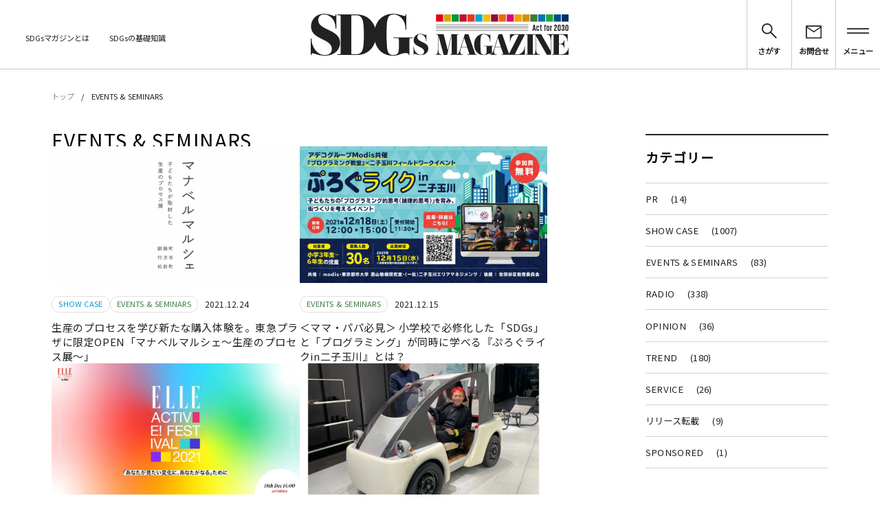

--- FILE ---
content_type: text/html; charset=UTF-8
request_url: https://sdgsmagazine.jp/category/events-and-seminars/page/4/
body_size: 23511
content:
<!doctype html><html lang="ja"><head><meta charset="utf-8"><link rel="preconnect" href="https://fonts.gstatic.com/" crossorigin /><meta name="viewport" content="width=device-width, initial-scale=1.0"><meta http-equiv="X-UA-Compatible" content="IE=edge"><title>EVENTS &amp; SEMINARS | Page 4 of 7 | SDGs MAGAZINE</title><meta name='robots' content='max-image-preview:large' /><style>img:is([sizes="auto" i], [sizes^="auto," i]) { contain-intrinsic-size: 3000px 1500px }</style><link rel='preconnect' href='https://fonts.googleapis.com' /><link rel='preconnect' href='https://fonts.gstatic.com' /> <script type="text/javascript" id="wpp-js" src="https://sdgsmagazine.jp/wordpress/wp-content/plugins/wordpress-popular-posts/assets/js/wpp.min.js?ver=7.3.3" data-sampling="1" data-sampling-rate="90" data-api-url="https://sdgsmagazine.jp/wp-json/wordpress-popular-posts" data-post-id="0" data-token="757de8dd5b" data-lang="0" data-debug="0"></script> <meta name="robots" content="noindex"><link rel="canonical" href="https://sdgsmagazine.jp/category/events-and-seminars/"><meta property="og:locale" content="ja_JP"><meta property="og:type" content="website"><meta property="og:image" content="https://sdgsmagazine.jp/wordpress/wp-content/uploads/2020/06/logo.png"><meta property="og:title" content="EVENTS &amp; SEMINARS | Page 4 of 7 | SDGs MAGAZINE"><meta property="og:url" content="https://sdgsmagazine.jp/category/events-and-seminars/"><meta property="og:site_name" content="SDGs MAGAZINE"><meta name="twitter:card" content="summary_large_image"><meta name="twitter:site" content="SDGsmagazine"> <script src="//www.googletagmanager.com/gtag/js?id=G-284J4ECVN2"  data-cfasync="false" data-wpfc-render="false" type="text/javascript" async></script> <script data-cfasync="false" data-wpfc-render="false" type="text/javascript">var mi_version = '9.6.1';
				var mi_track_user = true;
				var mi_no_track_reason = '';
								var MonsterInsightsDefaultLocations = {"page_location":"https:\/\/sdgsmagazine.jp\/category\/events-and-seminars\/page\/4\/"};
								if ( typeof MonsterInsightsPrivacyGuardFilter === 'function' ) {
					var MonsterInsightsLocations = (typeof MonsterInsightsExcludeQuery === 'object') ? MonsterInsightsPrivacyGuardFilter( MonsterInsightsExcludeQuery ) : MonsterInsightsPrivacyGuardFilter( MonsterInsightsDefaultLocations );
				} else {
					var MonsterInsightsLocations = (typeof MonsterInsightsExcludeQuery === 'object') ? MonsterInsightsExcludeQuery : MonsterInsightsDefaultLocations;
				}

								var disableStrs = [
										'ga-disable-G-284J4ECVN2',
									];

				/* Function to detect opted out users */
				function __gtagTrackerIsOptedOut() {
					for (var index = 0; index < disableStrs.length; index++) {
						if (document.cookie.indexOf(disableStrs[index] + '=true') > -1) {
							return true;
						}
					}

					return false;
				}

				/* Disable tracking if the opt-out cookie exists. */
				if (__gtagTrackerIsOptedOut()) {
					for (var index = 0; index < disableStrs.length; index++) {
						window[disableStrs[index]] = true;
					}
				}

				/* Opt-out function */
				function __gtagTrackerOptout() {
					for (var index = 0; index < disableStrs.length; index++) {
						document.cookie = disableStrs[index] + '=true; expires=Thu, 31 Dec 2099 23:59:59 UTC; path=/';
						window[disableStrs[index]] = true;
					}
				}

				if ('undefined' === typeof gaOptout) {
					function gaOptout() {
						__gtagTrackerOptout();
					}
				}
								window.dataLayer = window.dataLayer || [];

				window.MonsterInsightsDualTracker = {
					helpers: {},
					trackers: {},
				};
				if (mi_track_user) {
					function __gtagDataLayer() {
						dataLayer.push(arguments);
					}

					function __gtagTracker(type, name, parameters) {
						if (!parameters) {
							parameters = {};
						}

						if (parameters.send_to) {
							__gtagDataLayer.apply(null, arguments);
							return;
						}

						if (type === 'event') {
														parameters.send_to = monsterinsights_frontend.v4_id;
							var hookName = name;
							if (typeof parameters['event_category'] !== 'undefined') {
								hookName = parameters['event_category'] + ':' + name;
							}

							if (typeof MonsterInsightsDualTracker.trackers[hookName] !== 'undefined') {
								MonsterInsightsDualTracker.trackers[hookName](parameters);
							} else {
								__gtagDataLayer('event', name, parameters);
							}
							
						} else {
							__gtagDataLayer.apply(null, arguments);
						}
					}

					__gtagTracker('js', new Date());
					__gtagTracker('set', {
						'developer_id.dZGIzZG': true,
											});
					if ( MonsterInsightsLocations.page_location ) {
						__gtagTracker('set', MonsterInsightsLocations);
					}
										__gtagTracker('config', 'G-284J4ECVN2', {"forceSSL":"true","link_attribution":"true"} );
															window.gtag = __gtagTracker;										(function () {
						/* https://developers.google.com/analytics/devguides/collection/analyticsjs/ */
						/* ga and __gaTracker compatibility shim. */
						var noopfn = function () {
							return null;
						};
						var newtracker = function () {
							return new Tracker();
						};
						var Tracker = function () {
							return null;
						};
						var p = Tracker.prototype;
						p.get = noopfn;
						p.set = noopfn;
						p.send = function () {
							var args = Array.prototype.slice.call(arguments);
							args.unshift('send');
							__gaTracker.apply(null, args);
						};
						var __gaTracker = function () {
							var len = arguments.length;
							if (len === 0) {
								return;
							}
							var f = arguments[len - 1];
							if (typeof f !== 'object' || f === null || typeof f.hitCallback !== 'function') {
								if ('send' === arguments[0]) {
									var hitConverted, hitObject = false, action;
									if ('event' === arguments[1]) {
										if ('undefined' !== typeof arguments[3]) {
											hitObject = {
												'eventAction': arguments[3],
												'eventCategory': arguments[2],
												'eventLabel': arguments[4],
												'value': arguments[5] ? arguments[5] : 1,
											}
										}
									}
									if ('pageview' === arguments[1]) {
										if ('undefined' !== typeof arguments[2]) {
											hitObject = {
												'eventAction': 'page_view',
												'page_path': arguments[2],
											}
										}
									}
									if (typeof arguments[2] === 'object') {
										hitObject = arguments[2];
									}
									if (typeof arguments[5] === 'object') {
										Object.assign(hitObject, arguments[5]);
									}
									if ('undefined' !== typeof arguments[1].hitType) {
										hitObject = arguments[1];
										if ('pageview' === hitObject.hitType) {
											hitObject.eventAction = 'page_view';
										}
									}
									if (hitObject) {
										action = 'timing' === arguments[1].hitType ? 'timing_complete' : hitObject.eventAction;
										hitConverted = mapArgs(hitObject);
										__gtagTracker('event', action, hitConverted);
									}
								}
								return;
							}

							function mapArgs(args) {
								var arg, hit = {};
								var gaMap = {
									'eventCategory': 'event_category',
									'eventAction': 'event_action',
									'eventLabel': 'event_label',
									'eventValue': 'event_value',
									'nonInteraction': 'non_interaction',
									'timingCategory': 'event_category',
									'timingVar': 'name',
									'timingValue': 'value',
									'timingLabel': 'event_label',
									'page': 'page_path',
									'location': 'page_location',
									'title': 'page_title',
									'referrer' : 'page_referrer',
								};
								for (arg in args) {
																		if (!(!args.hasOwnProperty(arg) || !gaMap.hasOwnProperty(arg))) {
										hit[gaMap[arg]] = args[arg];
									} else {
										hit[arg] = args[arg];
									}
								}
								return hit;
							}

							try {
								f.hitCallback();
							} catch (ex) {
							}
						};
						__gaTracker.create = newtracker;
						__gaTracker.getByName = newtracker;
						__gaTracker.getAll = function () {
							return [];
						};
						__gaTracker.remove = noopfn;
						__gaTracker.loaded = true;
						window['__gaTracker'] = __gaTracker;
					})();
									} else {
										console.log("");
					(function () {
						function __gtagTracker() {
							return null;
						}

						window['__gtagTracker'] = __gtagTracker;
						window['gtag'] = __gtagTracker;
					})();
									}</script>  <script src="[data-uri]" defer></script><script data-optimized="1" src="https://sdgsmagazine.jp/wordpress/wp-content/plugins/litespeed-cache/assets/js/webfontloader.min.js" defer></script> <link data-optimized="1" rel='stylesheet' id='wp-block-library-css' href='https://sdgsmagazine.jp/wordpress/wp-content/litespeed/css/69f739a073999eeafa8e2b050051edf1.css?ver=258b5' type='text/css' media='all' /><style id='classic-theme-styles-inline-css' type='text/css'>/*! This file is auto-generated */
.wp-block-button__link{color:#fff;background-color:#32373c;border-radius:9999px;box-shadow:none;text-decoration:none;padding:calc(.667em + 2px) calc(1.333em + 2px);font-size:1.125em}.wp-block-file__button{background:#32373c;color:#fff;text-decoration:none}</style><style id='global-styles-inline-css' type='text/css'>:root{--wp--preset--aspect-ratio--square: 1;--wp--preset--aspect-ratio--4-3: 4/3;--wp--preset--aspect-ratio--3-4: 3/4;--wp--preset--aspect-ratio--3-2: 3/2;--wp--preset--aspect-ratio--2-3: 2/3;--wp--preset--aspect-ratio--16-9: 16/9;--wp--preset--aspect-ratio--9-16: 9/16;--wp--preset--color--black: #000000;--wp--preset--color--cyan-bluish-gray: #abb8c3;--wp--preset--color--white: #ffffff;--wp--preset--color--pale-pink: #f78da7;--wp--preset--color--vivid-red: #cf2e2e;--wp--preset--color--luminous-vivid-orange: #ff6900;--wp--preset--color--luminous-vivid-amber: #fcb900;--wp--preset--color--light-green-cyan: #7bdcb5;--wp--preset--color--vivid-green-cyan: #00d084;--wp--preset--color--pale-cyan-blue: #8ed1fc;--wp--preset--color--vivid-cyan-blue: #0693e3;--wp--preset--color--vivid-purple: #9b51e0;--wp--preset--gradient--vivid-cyan-blue-to-vivid-purple: linear-gradient(135deg,rgba(6,147,227,1) 0%,rgb(155,81,224) 100%);--wp--preset--gradient--light-green-cyan-to-vivid-green-cyan: linear-gradient(135deg,rgb(122,220,180) 0%,rgb(0,208,130) 100%);--wp--preset--gradient--luminous-vivid-amber-to-luminous-vivid-orange: linear-gradient(135deg,rgba(252,185,0,1) 0%,rgba(255,105,0,1) 100%);--wp--preset--gradient--luminous-vivid-orange-to-vivid-red: linear-gradient(135deg,rgba(255,105,0,1) 0%,rgb(207,46,46) 100%);--wp--preset--gradient--very-light-gray-to-cyan-bluish-gray: linear-gradient(135deg,rgb(238,238,238) 0%,rgb(169,184,195) 100%);--wp--preset--gradient--cool-to-warm-spectrum: linear-gradient(135deg,rgb(74,234,220) 0%,rgb(151,120,209) 20%,rgb(207,42,186) 40%,rgb(238,44,130) 60%,rgb(251,105,98) 80%,rgb(254,248,76) 100%);--wp--preset--gradient--blush-light-purple: linear-gradient(135deg,rgb(255,206,236) 0%,rgb(152,150,240) 100%);--wp--preset--gradient--blush-bordeaux: linear-gradient(135deg,rgb(254,205,165) 0%,rgb(254,45,45) 50%,rgb(107,0,62) 100%);--wp--preset--gradient--luminous-dusk: linear-gradient(135deg,rgb(255,203,112) 0%,rgb(199,81,192) 50%,rgb(65,88,208) 100%);--wp--preset--gradient--pale-ocean: linear-gradient(135deg,rgb(255,245,203) 0%,rgb(182,227,212) 50%,rgb(51,167,181) 100%);--wp--preset--gradient--electric-grass: linear-gradient(135deg,rgb(202,248,128) 0%,rgb(113,206,126) 100%);--wp--preset--gradient--midnight: linear-gradient(135deg,rgb(2,3,129) 0%,rgb(40,116,252) 100%);--wp--preset--font-size--small: 13px;--wp--preset--font-size--medium: 20px;--wp--preset--font-size--large: 36px;--wp--preset--font-size--x-large: 42px;--wp--preset--spacing--20: 0.44rem;--wp--preset--spacing--30: 0.67rem;--wp--preset--spacing--40: 1rem;--wp--preset--spacing--50: 1.5rem;--wp--preset--spacing--60: 2.25rem;--wp--preset--spacing--70: 3.38rem;--wp--preset--spacing--80: 5.06rem;--wp--preset--shadow--natural: 6px 6px 9px rgba(0, 0, 0, 0.2);--wp--preset--shadow--deep: 12px 12px 50px rgba(0, 0, 0, 0.4);--wp--preset--shadow--sharp: 6px 6px 0px rgba(0, 0, 0, 0.2);--wp--preset--shadow--outlined: 6px 6px 0px -3px rgba(255, 255, 255, 1), 6px 6px rgba(0, 0, 0, 1);--wp--preset--shadow--crisp: 6px 6px 0px rgba(0, 0, 0, 1);}:where(.is-layout-flex){gap: 0.5em;}:where(.is-layout-grid){gap: 0.5em;}body .is-layout-flex{display: flex;}.is-layout-flex{flex-wrap: wrap;align-items: center;}.is-layout-flex > :is(*, div){margin: 0;}body .is-layout-grid{display: grid;}.is-layout-grid > :is(*, div){margin: 0;}:where(.wp-block-columns.is-layout-flex){gap: 2em;}:where(.wp-block-columns.is-layout-grid){gap: 2em;}:where(.wp-block-post-template.is-layout-flex){gap: 1.25em;}:where(.wp-block-post-template.is-layout-grid){gap: 1.25em;}.has-black-color{color: var(--wp--preset--color--black) !important;}.has-cyan-bluish-gray-color{color: var(--wp--preset--color--cyan-bluish-gray) !important;}.has-white-color{color: var(--wp--preset--color--white) !important;}.has-pale-pink-color{color: var(--wp--preset--color--pale-pink) !important;}.has-vivid-red-color{color: var(--wp--preset--color--vivid-red) !important;}.has-luminous-vivid-orange-color{color: var(--wp--preset--color--luminous-vivid-orange) !important;}.has-luminous-vivid-amber-color{color: var(--wp--preset--color--luminous-vivid-amber) !important;}.has-light-green-cyan-color{color: var(--wp--preset--color--light-green-cyan) !important;}.has-vivid-green-cyan-color{color: var(--wp--preset--color--vivid-green-cyan) !important;}.has-pale-cyan-blue-color{color: var(--wp--preset--color--pale-cyan-blue) !important;}.has-vivid-cyan-blue-color{color: var(--wp--preset--color--vivid-cyan-blue) !important;}.has-vivid-purple-color{color: var(--wp--preset--color--vivid-purple) !important;}.has-black-background-color{background-color: var(--wp--preset--color--black) !important;}.has-cyan-bluish-gray-background-color{background-color: var(--wp--preset--color--cyan-bluish-gray) !important;}.has-white-background-color{background-color: var(--wp--preset--color--white) !important;}.has-pale-pink-background-color{background-color: var(--wp--preset--color--pale-pink) !important;}.has-vivid-red-background-color{background-color: var(--wp--preset--color--vivid-red) !important;}.has-luminous-vivid-orange-background-color{background-color: var(--wp--preset--color--luminous-vivid-orange) !important;}.has-luminous-vivid-amber-background-color{background-color: var(--wp--preset--color--luminous-vivid-amber) !important;}.has-light-green-cyan-background-color{background-color: var(--wp--preset--color--light-green-cyan) !important;}.has-vivid-green-cyan-background-color{background-color: var(--wp--preset--color--vivid-green-cyan) !important;}.has-pale-cyan-blue-background-color{background-color: var(--wp--preset--color--pale-cyan-blue) !important;}.has-vivid-cyan-blue-background-color{background-color: var(--wp--preset--color--vivid-cyan-blue) !important;}.has-vivid-purple-background-color{background-color: var(--wp--preset--color--vivid-purple) !important;}.has-black-border-color{border-color: var(--wp--preset--color--black) !important;}.has-cyan-bluish-gray-border-color{border-color: var(--wp--preset--color--cyan-bluish-gray) !important;}.has-white-border-color{border-color: var(--wp--preset--color--white) !important;}.has-pale-pink-border-color{border-color: var(--wp--preset--color--pale-pink) !important;}.has-vivid-red-border-color{border-color: var(--wp--preset--color--vivid-red) !important;}.has-luminous-vivid-orange-border-color{border-color: var(--wp--preset--color--luminous-vivid-orange) !important;}.has-luminous-vivid-amber-border-color{border-color: var(--wp--preset--color--luminous-vivid-amber) !important;}.has-light-green-cyan-border-color{border-color: var(--wp--preset--color--light-green-cyan) !important;}.has-vivid-green-cyan-border-color{border-color: var(--wp--preset--color--vivid-green-cyan) !important;}.has-pale-cyan-blue-border-color{border-color: var(--wp--preset--color--pale-cyan-blue) !important;}.has-vivid-cyan-blue-border-color{border-color: var(--wp--preset--color--vivid-cyan-blue) !important;}.has-vivid-purple-border-color{border-color: var(--wp--preset--color--vivid-purple) !important;}.has-vivid-cyan-blue-to-vivid-purple-gradient-background{background: var(--wp--preset--gradient--vivid-cyan-blue-to-vivid-purple) !important;}.has-light-green-cyan-to-vivid-green-cyan-gradient-background{background: var(--wp--preset--gradient--light-green-cyan-to-vivid-green-cyan) !important;}.has-luminous-vivid-amber-to-luminous-vivid-orange-gradient-background{background: var(--wp--preset--gradient--luminous-vivid-amber-to-luminous-vivid-orange) !important;}.has-luminous-vivid-orange-to-vivid-red-gradient-background{background: var(--wp--preset--gradient--luminous-vivid-orange-to-vivid-red) !important;}.has-very-light-gray-to-cyan-bluish-gray-gradient-background{background: var(--wp--preset--gradient--very-light-gray-to-cyan-bluish-gray) !important;}.has-cool-to-warm-spectrum-gradient-background{background: var(--wp--preset--gradient--cool-to-warm-spectrum) !important;}.has-blush-light-purple-gradient-background{background: var(--wp--preset--gradient--blush-light-purple) !important;}.has-blush-bordeaux-gradient-background{background: var(--wp--preset--gradient--blush-bordeaux) !important;}.has-luminous-dusk-gradient-background{background: var(--wp--preset--gradient--luminous-dusk) !important;}.has-pale-ocean-gradient-background{background: var(--wp--preset--gradient--pale-ocean) !important;}.has-electric-grass-gradient-background{background: var(--wp--preset--gradient--electric-grass) !important;}.has-midnight-gradient-background{background: var(--wp--preset--gradient--midnight) !important;}.has-small-font-size{font-size: var(--wp--preset--font-size--small) !important;}.has-medium-font-size{font-size: var(--wp--preset--font-size--medium) !important;}.has-large-font-size{font-size: var(--wp--preset--font-size--large) !important;}.has-x-large-font-size{font-size: var(--wp--preset--font-size--x-large) !important;}
:where(.wp-block-post-template.is-layout-flex){gap: 1.25em;}:where(.wp-block-post-template.is-layout-grid){gap: 1.25em;}
:where(.wp-block-columns.is-layout-flex){gap: 2em;}:where(.wp-block-columns.is-layout-grid){gap: 2em;}
:root :where(.wp-block-pullquote){font-size: 1.5em;line-height: 1.6;}</style><link data-optimized="1" rel='stylesheet' id='contact-form-7-css' href='https://sdgsmagazine.jp/wordpress/wp-content/litespeed/css/a554dde5bc26b8c79fdd10f8a2bda650.css?ver=55923' type='text/css' media='all' /><link data-optimized="1" rel='stylesheet' id='wordpress-popular-posts-css-css' href='https://sdgsmagazine.jp/wordpress/wp-content/litespeed/css/6d1bebc22f5de674beef6181beece5d0.css?ver=c1cee' type='text/css' media='all' /><link data-optimized="1" rel='stylesheet' id='sdgs-base-css' href='https://sdgsmagazine.jp/wordpress/wp-content/litespeed/css/518c5189c1828cb73e6e7ef46e9f528b.css?ver=18e2f' type='text/css' media='all' /><link data-optimized="1" rel='stylesheet' id='sdgs-lower-css' href='https://sdgsmagazine.jp/wordpress/wp-content/litespeed/css/3274cd90f2b966b4a11947dea6904135.css?ver=f08e8' type='text/css' media='all' /> <script type="text/javascript" src="https://sdgsmagazine.jp/wordpress/wp-content/plugins/google-analytics-for-wordpress/assets/js/frontend-gtag.min.js?ver=9.6.1" id="monsterinsights-frontend-script-js" data-wp-strategy="async" defer data-deferred="1"></script> <script data-cfasync="false" data-wpfc-render="false" type="text/javascript" id='monsterinsights-frontend-script-js-extra'>/*  */
var monsterinsights_frontend = {"js_events_tracking":"true","download_extensions":"doc,pdf,ppt,zip,xls,docx,pptx,xlsx","inbound_paths":"[{\"path\":\"\\\/go\\\/\",\"label\":\"affiliate\"},{\"path\":\"\\\/recommend\\\/\",\"label\":\"affiliate\"}]","home_url":"https:\/\/sdgsmagazine.jp","hash_tracking":"false","v4_id":"G-284J4ECVN2"};/*  */</script> <script type="text/javascript" src="https://sdgsmagazine.jp/wordpress/wp-includes/js/jquery/jquery.min.js?ver=3.7.1" id="jquery-core-js"></script> <script data-optimized="1" type="text/javascript" src="https://sdgsmagazine.jp/wordpress/wp-content/litespeed/js/a2e906ed97cfb7876052c26f7e1b6eab.js?ver=b9059" id="jquery-migrate-js" defer data-deferred="1"></script> <script data-optimized="1" type="text/javascript" src="https://sdgsmagazine.jp/wordpress/wp-content/litespeed/js/cbdc572c019e0bf732254fee49176e54.js?ver=64b32" id="jquery.scrolldepth-js" defer data-deferred="1"></script> <script src="[data-uri]" defer></script> <style id="wpp-loading-animation-styles">@-webkit-keyframes bgslide{from{background-position-x:0}to{background-position-x:-200%}}@keyframes bgslide{from{background-position-x:0}to{background-position-x:-200%}}.wpp-widget-block-placeholder,.wpp-shortcode-placeholder{margin:0 auto;width:60px;height:3px;background:#dd3737;background:linear-gradient(90deg,#dd3737 0%,#571313 10%,#dd3737 100%);background-size:200% auto;border-radius:3px;-webkit-animation:bgslide 1s infinite linear;animation:bgslide 1s infinite linear}</style><link rel="icon" href="https://sdgsmagazine.jp/wordpress/wp-content/uploads/2020/06/writer05-150x150.png" sizes="32x32" /><link rel="icon" href="https://sdgsmagazine.jp/wordpress/wp-content/uploads/2020/06/writer05-300x300.png" sizes="192x192" /><link rel="apple-touch-icon" href="https://sdgsmagazine.jp/wordpress/wp-content/uploads/2020/06/writer05-300x300.png" /><meta name="msapplication-TileImage" content="https://sdgsmagazine.jp/wordpress/wp-content/uploads/2020/06/writer05-300x300.png" /> <script>(function(w,d,s,l,i){w[l]=w[l]||[];w[l].push({'gtm.start':
new Date().getTime(),event:'gtm.js'});var f=d.getElementsByTagName(s)[0],
j=d.createElement(s),dl=l!='dataLayer'?'&l='+l:'';j.async=true;j.src=
'https://www.googletagmanager.com/gtm.js?id='+i+dl;f.parentNode.insertBefore(j,f);
})(window,document,'script','dataLayer','GTM-KJDJGWW');</script> <meta name="google-site-verification" content="pbiaQNZyZSxbTcTd8x8epygjeK0hbbyjlfVPV7cSIsU" /></head><body class="archive paged category category-events-and-seminars category-22 paged-4 category-paged-4 wp-theme-SDGs">
<noscript><iframe data-lazyloaded="1" src="about:blank" data-src="https://www.googletagmanager.com/ns.html?id=GTM-KJDJGWW"
height="0" width="0" style="display:none;visibility:hidden"></iframe><noscript><iframe src="https://www.googletagmanager.com/ns.html?id=GTM-KJDJGWW"
height="0" width="0" style="display:none;visibility:hidden"></iframe></noscript></noscript><header class="l-m-header"><div class="c-m-inner c-m-inner--wide"><div class="c-m-inner__content c-m-inner__content--expand"><div class="l-m-header__left"><ul class="c-m-list l-m-header__list"><li class="l-m-header__item"><a href="https://sdgsmagazine.jp/">ホーム</a></li><li class="l-m-header__item"><a href="https://sdgsmagazine.jp/about/">SDGsマガジンとは</a></li><li class="l-m-header__item"><a href="//sdgsmagazine.jp/_page/what.html">SDGsの基礎知識</a></li></ul></div><div class="l-m-header__center">
<a href="https://sdgsmagazine.jp/"><h1 class="l-m-header__logo">
<img src="https://sdgsmagazine.jp/wordpress/wp-content/themes/SDGs/assets/img/index/header-logo.svg" width="400" height="65" alt="SDGs MAGAZINE"></h1>
</a></div><div class="l-m-header__right"><nav class="c-m-menu"><ul class="c-m-menu__list"><li class="l-m-header__button js-m-menu01"><figure class="l-m-header__search">
<img src="https://sdgsmagazine.jp/wordpress/wp-content/themes/SDGs/assets/img/index/header-search.svg" width="24" height="24" alt="さがす"><figcaption>さがす</figcaption></figure></li><li class="l-m-header__button" onclick="location.href='https://sdgsmagazine.jp/contact/'"><figure class="l-m-header__contact">
<img src="https://sdgsmagazine.jp/wordpress/wp-content/themes/SDGs/assets/img/index/header-contact.svg" width="25" height="20" alt="お問合せ"><figcaption>お問合せ</figcaption></figure></li><li class="l-m-header__button js-m-menu02"><figure class="l-m-header__menu">
<img src="https://sdgsmagazine.jp/wordpress/wp-content/themes/SDGs/assets/img/index/header-menu.svg" width="34" height="9" alt="メニュー"><figcaption>メニュー</figcaption></figure></li></ul></nav></div></div></div></header><div class="l-m-header-dialog--search js-m-search-dialog"></div><div class="l-m-header-dialog--slim js-m-slim-dialog"></div><div class="l-m-header-dialog--menu js-m-menu-dialog"><ul class="l-m-header__menulist"><li class="l-m-header__menuitem"><a href="https://sdgsmagazine.jp/">ホーム</a></li><li class="l-m-header__menuitem"><a href="https://sdgsmagazine.jp/entry/">記事一覧</a></li><li class="l-m-header__menuitem"><a href="https://sdgsmagazine.jp/about/">私たちについて</a></li><li class="l-m-header__menuitem"><a href="//sdgsmagazine.jp/_page/what.html">SDGsの基礎知識</a></li><li class="l-m-header__menuitem"><a href="https://sdgsmagazine.jp/contact/">お問い合わせ</a></li><li class="l-m-header__menuitem">
<a href="https://twitter.com/SDGsmagazine" target="_blank">Twitter<figure class="l-m-header__external-link">
<img data-lazyloaded="1" src="[data-uri]" data-src="https://sdgsmagazine.jp/wordpress/wp-content/themes/SDGs/assets/img/index/footer-external-link.svg" width="10" height="10" alt="外部リンク"><noscript><img src="https://sdgsmagazine.jp/wordpress/wp-content/themes/SDGs/assets/img/index/footer-external-link.svg" width="10" height="10" alt="外部リンク"></noscript></figure>
</a><br>
<a href="https://www.instagram.com/sdgsmagazine.jp/" target="_blank">Instagram<figure class="l-m-header__external-link">
<img data-lazyloaded="1" src="[data-uri]" data-src="https://sdgsmagazine.jp/wordpress/wp-content/themes/SDGs/assets/img/index/footer-external-link.svg" width="10" height="10" alt="外部リンク"><noscript><img src="https://sdgsmagazine.jp/wordpress/wp-content/themes/SDGs/assets/img/index/footer-external-link.svg" width="10" height="10" alt="外部リンク"></noscript></figure>
</a><br>
<a href="https://www.facebook.com/SDGs-Magazine-101261498291415/" target="_blank">Facebook<figure class="l-m-header__external-link">
<img data-lazyloaded="1" src="[data-uri]" data-src="https://sdgsmagazine.jp/wordpress/wp-content/themes/SDGs/assets/img/index/footer-external-link.svg" width="10" height="10" alt="外部リンク"><noscript><img src="https://sdgsmagazine.jp/wordpress/wp-content/themes/SDGs/assets/img/index/footer-external-link.svg" width="10" height="10" alt="外部リンク"></noscript></figure>
</a></li></ul></div><main class="l-m-main"><div class="p-m-breadcrumb"><div class="c-m-inner"><div class="c-m-inner__content"><div class="p-m-breadcrumb__top"><ul class="p-m-breadcrumb__list"><li class="p-m-breadcrumb__item"><a href="https://sdgsmagazine.jp/">トップ</a></li><li class="p-m-breadcrumb__item">EVENTS &amp; SEMINARS</li></ul></div></div></div></div><div class="l-m-column"><div class="c-m-inner"><div class="c-m-inner__content"><article class="l-m-article p-m-list"><h1 class="p-m-list__h1">EVENTS &amp; SEMINARS</h1>
<a href="https://sdgsmagazine.jp/2021/12/24/4514/" class="p-m-categories__card"><figure class="p-m-categories__thumb">
<img data-lazyloaded="1" src="[data-uri]" width="980" height="692" data-src="https://sdgsmagazine.jp/wordpress/wp-content/uploads/2021/12/20211126event_sc_event_body_2540_body_wysiwyg3std.png.webp" alt="生産のプロセスを学び新たな購入体験を。東急プラザに限定OPEN「マナベルマルシェ〜生産のプロセス展〜」" loading="lazy"><noscript><img width="980" height="692" src="https://sdgsmagazine.jp/wordpress/wp-content/uploads/2021/12/20211126event_sc_event_body_2540_body_wysiwyg3std.png.webp" alt="生産のプロセスを学び新たな購入体験を。東急プラザに限定OPEN「マナベルマルシェ〜生産のプロセス展〜」" loading="lazy"></noscript></figure><div><ul class="p-m-categories__tags"><li class="p-m-categories__tag"  style="color: #0a96d9;">SHOW CASE</li><li class="p-m-categories__tag"  style="color: #407d45;">EVENTS &amp; SEMINARS</li></ul>
<time class="p-m-categories__date" datetime="2021-12-24">2021.12.24</time>
<strong class="p-m-categories__title">生産のプロセスを学び新たな購入体験を。東急プラザに限定OPEN「マナベルマルシェ〜生産のプロセス展〜」</strong></div>
</a>
<a href="https://sdgsmagazine.jp/2021/12/15/4310/" class="p-m-categories__card"><figure class="p-m-categories__thumb">
<img data-lazyloaded="1" src="[data-uri]" width="1000" height="563" data-src="https://sdgsmagazine.jp/wordpress/wp-content/uploads/2021/12/modis_signage_w1920_1207.jpg.webp" alt="＜ママ・パパ必見＞ 小学校で必修化した「SDGs」と「プログラミング」が同時に学べる『ぷろぐライクin二子玉川』とは？" loading="lazy"><noscript><img width="1000" height="563" src="https://sdgsmagazine.jp/wordpress/wp-content/uploads/2021/12/modis_signage_w1920_1207.jpg.webp" alt="＜ママ・パパ必見＞ 小学校で必修化した「SDGs」と「プログラミング」が同時に学べる『ぷろぐライクin二子玉川』とは？" loading="lazy"></noscript></figure><div><ul class="p-m-categories__tags"><li class="p-m-categories__tag"  style="color: #407d45;">EVENTS &amp; SEMINARS</li></ul>
<time class="p-m-categories__date" datetime="2021-12-15">2021.12.15</time>
<strong class="p-m-categories__title">＜ママ・パパ必見＞ 小学校で必修化した「SDGs」と「プログラミング」が同時に学べる『ぷろぐライクin二子玉川』とは？</strong></div>
</a>
<a href="https://sdgsmagazine.jp/2021/12/11/4285/" class="p-m-categories__card"><figure class="p-m-categories__thumb">
<img data-lazyloaded="1" src="[data-uri]" width="1000" height="563" data-src="https://sdgsmagazine.jp/wordpress/wp-content/uploads/2021/12/main.jpg.webp" alt="冨永愛さん、森星さん、Mattさんなど豪華ゲストが出演！ 「ELLE ACTIVE! FESTIVAL 2021」が12月18日（土）にオンライン開催" loading="lazy"><noscript><img width="1000" height="563" src="https://sdgsmagazine.jp/wordpress/wp-content/uploads/2021/12/main.jpg.webp" alt="冨永愛さん、森星さん、Mattさんなど豪華ゲストが出演！ 「ELLE ACTIVE! FESTIVAL 2021」が12月18日（土）にオンライン開催" loading="lazy"></noscript></figure><div><ul class="p-m-categories__tags"><li class="p-m-categories__tag"  style="color: #407d45;">EVENTS &amp; SEMINARS</li></ul>
<time class="p-m-categories__date" datetime="2021-12-11">2021.12.11</time>
<strong class="p-m-categories__title">冨永愛さん、森星さん、Mattさんなど豪華ゲストが出演！ 「ELLE ACTIVE! FESTIVAL 2021」が12月18日（土）にオンライン開催</strong></div>
</a>
<a href="https://sdgsmagazine.jp/2021/11/30/4175/" class="p-m-categories__card"><figure class="p-m-categories__thumb">
<img data-lazyloaded="1" src="[data-uri]" width="980" height="686" data-src="https://sdgsmagazine.jp/wordpress/wp-content/uploads/2021/11/IMG_6432.jpg.webp" alt="日本発の“素材”を通じてサーキュラーエコノミーを考える 「hide k 1896 コンポジット・テキスタイル展 2021」表参道で開催中" loading="lazy"><noscript><img width="980" height="686" src="https://sdgsmagazine.jp/wordpress/wp-content/uploads/2021/11/IMG_6432.jpg.webp" alt="日本発の“素材”を通じてサーキュラーエコノミーを考える 「hide k 1896 コンポジット・テキスタイル展 2021」表参道で開催中" loading="lazy"></noscript></figure><div><ul class="p-m-categories__tags"><li class="p-m-categories__tag"  style="color: #407d45;">EVENTS &amp; SEMINARS</li><li class="p-m-categories__tag"  style="color: #0a96d9;">SHOW CASE</li></ul>
<time class="p-m-categories__date" datetime="2021-11-30">2021.11.30</time>
<strong class="p-m-categories__title">日本発の“素材”を通じてサーキュラーエコノミーを考える 「hide k 1896 コンポジット・テキスタイル展 2021」表参道で開催中</strong></div>
</a>
<a href="https://sdgsmagazine.jp/2021/11/11/3958/" class="p-m-categories__card"><figure class="p-m-categories__thumb">
<img data-lazyloaded="1" src="[data-uri]" width="980" height="686" data-src="https://sdgsmagazine.jp/wordpress/wp-content/uploads/2021/11/97a41a5e48625f7a558aa1aa391826e8.jpg" alt="サンタになって支援の輪を広げよう！「グレートサンタラン 2021 バーチャル」が開催" loading="lazy"><noscript><img width="980" height="686" src="https://sdgsmagazine.jp/wordpress/wp-content/uploads/2021/11/97a41a5e48625f7a558aa1aa391826e8.jpg" alt="サンタになって支援の輪を広げよう！「グレートサンタラン 2021 バーチャル」が開催" loading="lazy"></noscript></figure><div><ul class="p-m-categories__tags"><li class="p-m-categories__tag"  style="color: #407d45;">EVENTS &amp; SEMINARS</li><li class="p-m-categories__tag"  style="color: #0a96d9;">SHOW CASE</li></ul>
<time class="p-m-categories__date" datetime="2021-11-11">2021.11.11</time>
<strong class="p-m-categories__title">サンタになって支援の輪を広げよう！「グレートサンタラン 2021 バーチャル」が開催</strong></div>
</a>
<a href="https://sdgsmagazine.jp/2021/11/11/3935/" class="p-m-categories__card"><figure class="p-m-categories__thumb">
<img data-lazyloaded="1" src="[data-uri]" width="980" height="687" data-src="https://sdgsmagazine.jp/wordpress/wp-content/uploads/2021/11/aikyatti.png.webp" alt="「スポGOMI×UNIQLO」コラボで実現！地域密着型の新たな社会貢献イベントが香川で11月13日開催" loading="lazy"><noscript><img width="980" height="687" src="https://sdgsmagazine.jp/wordpress/wp-content/uploads/2021/11/aikyatti.png.webp" alt="「スポGOMI×UNIQLO」コラボで実現！地域密着型の新たな社会貢献イベントが香川で11月13日開催" loading="lazy"></noscript></figure><div><ul class="p-m-categories__tags"><li class="p-m-categories__tag"  style="color: #407d45;">EVENTS &amp; SEMINARS</li></ul>
<time class="p-m-categories__date" datetime="2021-11-11">2021.11.11</time>
<strong class="p-m-categories__title">「スポGOMI×UNIQLO」コラボで実現！地域密着型の新たな社会貢献イベントが香川で11月13日開催</strong></div>
</a>
<a href="https://sdgsmagazine.jp/2021/11/08/3841/" class="p-m-categories__card"><figure class="p-m-categories__thumb">
<img data-lazyloaded="1" src="[data-uri]" width="980" height="686" data-src="https://sdgsmagazine.jp/wordpress/wp-content/uploads/2021/11/499e8106e4e465311ba8f325605309fc.png.webp" alt="渋谷スクランブルスクエア初、全館を通じたサステナブルフェアが期間限定で開催中！" loading="lazy"><noscript><img width="980" height="686" src="https://sdgsmagazine.jp/wordpress/wp-content/uploads/2021/11/499e8106e4e465311ba8f325605309fc.png.webp" alt="渋谷スクランブルスクエア初、全館を通じたサステナブルフェアが期間限定で開催中！" loading="lazy"></noscript></figure><div><ul class="p-m-categories__tags"><li class="p-m-categories__tag"  style="color: #407d45;">EVENTS &amp; SEMINARS</li><li class="p-m-categories__tag"  style="color: #0a96d9;">SHOW CASE</li></ul>
<time class="p-m-categories__date" datetime="2021-11-08">2021.11.08</time>
<strong class="p-m-categories__title">渋谷スクランブルスクエア初、全館を通じたサステナブルフェアが期間限定で開催中！</strong></div>
</a>
<a href="https://sdgsmagazine.jp/2021/11/04/3806/" class="p-m-categories__card"><figure class="p-m-categories__thumb">
<img data-lazyloaded="1" src="[data-uri]" width="1000" height="580" data-src="https://sdgsmagazine.jp/wordpress/wp-content/uploads/2021/11/ACT4-3image.jpg.webp" alt="有楽町microでハーブティー試飲イベント開催！ 障がい者雇用支援企業「スタートライン」のSDGsな取り組み" loading="lazy"><noscript><img width="1000" height="580" src="https://sdgsmagazine.jp/wordpress/wp-content/uploads/2021/11/ACT4-3image.jpg.webp" alt="有楽町microでハーブティー試飲イベント開催！ 障がい者雇用支援企業「スタートライン」のSDGsな取り組み" loading="lazy"></noscript></figure><div><ul class="p-m-categories__tags"><li class="p-m-categories__tag"  style="color: #407d45;">EVENTS &amp; SEMINARS</li></ul>
<time class="p-m-categories__date" datetime="2021-11-04">2021.11.04</time>
<strong class="p-m-categories__title">有楽町microでハーブティー試飲イベント開催！ 障がい者雇用支援企業「スタートライン」のSDGsな取り組み</strong></div>
</a>
<a href="https://sdgsmagazine.jp/2021/11/02/3777/" class="p-m-categories__card"><figure class="p-m-categories__thumb">
<img data-lazyloaded="1" src="[data-uri]" width="981" height="686" data-src="https://sdgsmagazine.jp/wordpress/wp-content/uploads/2021/11/b9d4904ac987c796f1fd6741250129c3.png.webp" alt="阿部詩と学ぶ女性活躍とAMH検査。女性と社会に“気づき”を与える「egg week」開催中。" loading="lazy"><noscript><img width="981" height="686" src="https://sdgsmagazine.jp/wordpress/wp-content/uploads/2021/11/b9d4904ac987c796f1fd6741250129c3.png.webp" alt="阿部詩と学ぶ女性活躍とAMH検査。女性と社会に“気づき”を与える「egg week」開催中。" loading="lazy"></noscript></figure><div><ul class="p-m-categories__tags"><li class="p-m-categories__tag"  style="color: #407d45;">EVENTS &amp; SEMINARS</li><li class="p-m-categories__tag"  style="color: #0a96d9;">SHOW CASE</li><li class="p-m-categories__tag"  style="color: #eded1e;">TREND</li></ul>
<time class="p-m-categories__date" datetime="2021-11-02">2021.11.02</time>
<strong class="p-m-categories__title">阿部詩と学ぶ女性活躍とAMH検査。女性と社会に“気づき”を与える「egg week」開催中。</strong></div>
</a>
<a href="https://sdgsmagazine.jp/2021/11/01/3732/" class="p-m-categories__card"><figure class="p-m-categories__thumb">
<img data-lazyloaded="1" src="[data-uri]" width="1000" height="535" data-src="https://sdgsmagazine.jp/wordpress/wp-content/uploads/2021/11/IMG_6560.jpg.webp" alt="NEWoMan・LUMINE・LUMINE EST3館合同イベント「SMART LIFE ―新宿で出会う わたしたちの変化―」開催！" loading="lazy"><noscript><img width="1000" height="535" src="https://sdgsmagazine.jp/wordpress/wp-content/uploads/2021/11/IMG_6560.jpg.webp" alt="NEWoMan・LUMINE・LUMINE EST3館合同イベント「SMART LIFE ―新宿で出会う わたしたちの変化―」開催！" loading="lazy"></noscript></figure><div><ul class="p-m-categories__tags"><li class="p-m-categories__tag"  style="color: #407d45;">EVENTS &amp; SEMINARS</li></ul>
<time class="p-m-categories__date" datetime="2021-11-01">2021.11.01</time>
<strong class="p-m-categories__title">NEWoMan・LUMINE・LUMINE EST3館合同イベント「SMART LIFE ―新宿で出会う わたしたちの変化―」開催！</strong></div>
</a>
<a href="https://sdgsmagazine.jp/2021/10/26/3691/" class="p-m-categories__card"><figure class="p-m-categories__thumb">
<img data-lazyloaded="1" src="[data-uri]" width="980" height="686" data-src="https://sdgsmagazine.jp/wordpress/wp-content/uploads/2021/10/main.jpg.webp" alt="海のゴミで作るアート。『ReHOPE POSTER』赤坂bizタワーで期間限定公開中" loading="lazy"><noscript><img width="980" height="686" src="https://sdgsmagazine.jp/wordpress/wp-content/uploads/2021/10/main.jpg.webp" alt="海のゴミで作るアート。『ReHOPE POSTER』赤坂bizタワーで期間限定公開中" loading="lazy"></noscript></figure><div><ul class="p-m-categories__tags"><li class="p-m-categories__tag"  style="color: #407d45;">EVENTS &amp; SEMINARS</li></ul>
<time class="p-m-categories__date" datetime="2021-10-26">2021.10.26</time>
<strong class="p-m-categories__title">海のゴミで作るアート。『ReHOPE POSTER』赤坂bizタワーで期間限定公開中</strong></div>
</a>
<a href="https://sdgsmagazine.jp/2021/10/25/3675/" class="p-m-categories__card"><figure class="p-m-categories__thumb">
<img data-lazyloaded="1" src="[data-uri]" width="980" height="449" data-src="https://sdgsmagazine.jp/wordpress/wp-content/uploads/2021/10/ff15cf87ff5af4a0ba7e7838359b6a5c-e1635147142321.png.webp" alt="食従事者と消費者をつなぐ新プログラム「SUSTABLE（サステーブル）」が開催中" loading="lazy"><noscript><img width="980" height="449" src="https://sdgsmagazine.jp/wordpress/wp-content/uploads/2021/10/ff15cf87ff5af4a0ba7e7838359b6a5c-e1635147142321.png.webp" alt="食従事者と消費者をつなぐ新プログラム「SUSTABLE（サステーブル）」が開催中" loading="lazy"></noscript></figure><div><ul class="p-m-categories__tags"><li class="p-m-categories__tag"  style="color: #407d45;">EVENTS &amp; SEMINARS</li></ul>
<time class="p-m-categories__date" datetime="2021-10-25">2021.10.25</time>
<strong class="p-m-categories__title">食従事者と消費者をつなぐ新プログラム「SUSTABLE（サステーブル）」が開催中</strong></div>
</a><hr class="p-m-list__hr"><span class="u-m-only-pc" style="text-align: center; width: 100%;"><ul class="p-m-list__pagenation"><li class="p-m-list__page">
<a href="https://sdgsmagazine.jp/category/events-and-seminars/" aria-label="First">1</a></li><li class="p-m-list__page is-m-omitted">…</li><li class="p-m-list__page">
<a href="https://sdgsmagazine.jp/category/events-and-seminars/">1</a></li><li class="p-m-list__page">
<a href="https://sdgsmagazine.jp/category/events-and-seminars/page/2/">2</a></li><li class="p-m-list__page">
<a href="https://sdgsmagazine.jp/category/events-and-seminars/page/3/">3</a></li><li class="p-m-list__page is-m-current">
<a href="#">4</a></li><li class="p-m-list__page">
<a href="https://sdgsmagazine.jp/category/events-and-seminars/page/5/">5</a></li><li class="p-m-list__page">
<a href="https://sdgsmagazine.jp/category/events-and-seminars/page/6/">6</a></li><li class="p-m-list__page">
<a href="https://sdgsmagazine.jp/category/events-and-seminars/page/7/">7</a></li><li class="p-m-list__page is-m-omitted">…</li><li class="p-m-list__page">
<a href="https://sdgsmagazine.jp/category/events-and-seminars/page/7/" aria-label="Last">7</a></li></ul>
</span><span class="u-m-only-sp" style="text-align: center; width: 100%;"><ul class="p-m-list__pagenation"><li class="p-m-list__page">
<a href="https://sdgsmagazine.jp/category/events-and-seminars/" aria-label="First">1</a></li><li class="p-m-list__page is-m-omitted">…</li><li class="p-m-list__page">
<a href="https://sdgsmagazine.jp/category/events-and-seminars/page/3/">3</a></li><li class="p-m-list__page is-m-current">
<a href="#">4</a></li><li class="p-m-list__page">
<a href="https://sdgsmagazine.jp/category/events-and-seminars/page/5/">5</a></li><li class="p-m-list__page is-m-omitted">…</li><li class="p-m-list__page">
<a href="https://sdgsmagazine.jp/category/events-and-seminars/page/7/" aria-label="Last">7</a></li></ul>
</span></article><aside class="l-m-aside p-m-aside"><strong>カテゴリー</strong><ul class="p-m-aside__cat"><li class="p-m-aside__item"><a href="https://sdgsmagazine.jp/category/pr/">PR<span class="count">(14)</span></a></li><li class="p-m-aside__item"><a href="https://sdgsmagazine.jp/category/show-case/">SHOW CASE<span class="count">(1007)</span></a></li><li class="p-m-aside__item"><a href="https://sdgsmagazine.jp/category/events-and-seminars/">EVENTS &amp; SEMINARS<span class="count">(83)</span></a></li><li class="p-m-aside__item"><a href="https://sdgsmagazine.jp/category/radio/">RADIO<span class="count">(338)</span></a></li><li class="p-m-aside__item"><a href="https://sdgsmagazine.jp/category/opinion/">OPINION<span class="count">(36)</span></a></li><li class="p-m-aside__item"><a href="https://sdgsmagazine.jp/category/trend/">TREND<span class="count">(180)</span></a></li><li class="p-m-aside__item"><a href="https://sdgsmagazine.jp/category/show-case/service/">SERVICE<span class="count">(26)</span></a></li><li class="p-m-aside__item"><a href="https://sdgsmagazine.jp/category/prtimes/">リリース転載<span class="count">(9)</span></a></li><li class="p-m-aside__item"><a href="https://sdgsmagazine.jp/category/sponsored/">SPONSORED<span class="count">(1)</span></a></li></ul><strong>よく読まれている記事</strong><ul class="p-m-aside__list"><li class="p-m-aside__item p-m-aside__item--ny"><a href="https://sdgsmagazine.jp/2022/01/21/4711/"><figure class="p-m-aside__thumb">
<span class="blur" style="background-image: url('https://sdgsmagazine.jp/wordpress/wp-content/uploads/2022/01/fc6927a4cd7fc6f068de9eb5d3ae4aff.jpg.webp')"></span>
<img data-lazyloaded="1" src="[data-uri]" width="1000" height="633" data-src="https://sdgsmagazine.jp/wordpress/wp-content/uploads/2022/01/fc6927a4cd7fc6f068de9eb5d3ae4aff.jpg.webp" alt="年間2兆円のたばこ税はどこへ？意外と知られていないその使い道とは" loading="lazy"><noscript><img width="1000" height="633" src="https://sdgsmagazine.jp/wordpress/wp-content/uploads/2022/01/fc6927a4cd7fc6f068de9eb5d3ae4aff.jpg.webp" alt="年間2兆円のたばこ税はどこへ？意外と知られていないその使い道とは" loading="lazy"></noscript></figure>
<span class="p-m-aside__caption">
2022.01.21
<strong class="p-m-aside__title">年間2兆円のたばこ税はどこへ？意外と知られていないその使い道とは</strong><ul class="p-m-aside__tags"><li class="p-m-aside__tag" style="color: #0a96d9">SHOW CASE</li></ul>
</span>
</a></li><li class="p-m-aside__item p-m-aside__item--ny"><a href="https://sdgsmagazine.jp/2022/06/28/6580/"><figure class="p-m-aside__thumb">
<span class="blur" style="background-image: url('https://sdgsmagazine.jp/wordpress/wp-content/uploads/2022/06/thimo-pedersen-dip9IIwUK6w-unsplash.jpg.webp')"></span>
<img data-lazyloaded="1" src="[data-uri]" width="1000" height="668" data-src="https://sdgsmagazine.jp/wordpress/wp-content/uploads/2022/06/thimo-pedersen-dip9IIwUK6w-unsplash.jpg.webp" alt="約650人を病院へ送った大事件。日常に潜むポケモンショックとは" loading="lazy"><noscript><img width="1000" height="668" src="https://sdgsmagazine.jp/wordpress/wp-content/uploads/2022/06/thimo-pedersen-dip9IIwUK6w-unsplash.jpg.webp" alt="約650人を病院へ送った大事件。日常に潜むポケモンショックとは" loading="lazy"></noscript></figure>
<span class="p-m-aside__caption">
2022.06.28
<strong class="p-m-aside__title">約650人を病院へ送った大事件。日常に潜むポケモンショックとは</strong><ul class="p-m-aside__tags"><li class="p-m-aside__tag" style="color: #0a96d9">SHOW CASE</li></ul>
</span>
</a></li><li class="p-m-aside__item p-m-aside__item--ny"><a href="https://sdgsmagazine.jp/2023/06/27/10295/"><figure class="p-m-aside__thumb">
<span class="blur" style="background-image: url('https://sdgsmagazine.jp/wordpress/wp-content/uploads/2023/06/6WnYF7xu9aSpIVW1687916943_1687916963.jpg.webp')"></span>
<img data-lazyloaded="1" src="[data-uri]" width="1000" height="667" data-src="https://sdgsmagazine.jp/wordpress/wp-content/uploads/2023/06/6WnYF7xu9aSpIVW1687916943_1687916963.jpg.webp" alt="あなたのペットは大丈夫？外来種が及ぼす影響と生物多様性を考える" loading="lazy"><noscript><img width="1000" height="667" src="https://sdgsmagazine.jp/wordpress/wp-content/uploads/2023/06/6WnYF7xu9aSpIVW1687916943_1687916963.jpg.webp" alt="あなたのペットは大丈夫？外来種が及ぼす影響と生物多様性を考える" loading="lazy"></noscript></figure>
<span class="p-m-aside__caption">
2023.06.27
<strong class="p-m-aside__title">あなたのペットは大丈夫？外来種が及ぼす影響と生物多様性を考える</strong><ul class="p-m-aside__tags"><li class="p-m-aside__tag" style="color: #eded1e">TREND</li></ul>
</span>
</a></li></ul></aside></div></div></div><div class="p-m-index-search"><div class="c-m-inner"><div class="c-m-inner__content"><div class="p-m-index-search__top"><div class="c-m-search js-m-search"><h2 class="p-m-index-search__head">記事を探す</h2><form method="get" action="https://sdgsmagazine.jp/">
<span class="p-m-index-search__input">
<input type="text" placeholder="キーワード検索" name="s">
</span></form><ul class="c-m-search__list"><li><h3 class="p-m-index-search__subhead">カテゴリから探す</h3></li><li><ul class="c-m-search__sublist01"><li class="p-m-index-search__category"  style="color: #1e73be;"><a href="https://sdgsmagazine.jp/category/pr/">PR</a></li><li class="p-m-index-search__category"  style="color: #0a96d9;"><a href="https://sdgsmagazine.jp/category/show-case/">SHOW CASE</a></li><li class="p-m-index-search__category"  style="color: #407d45;"><a href="https://sdgsmagazine.jp/category/events-and-seminars/">EVENTS &amp; SEMINARS</a></li><li class="p-m-index-search__category"  style="color: #de1266;"><a href="https://sdgsmagazine.jp/category/radio/">RADIO</a></li><li class="p-m-index-search__category"  style="color: #dda63a;"><a href="https://sdgsmagazine.jp/category/opinion/">OPINION</a></li><li class="p-m-index-search__category"  style="color: #eded1e;"><a href="https://sdgsmagazine.jp/category/trend/">TREND</a></li><li class="p-m-index-search__category" ><a href="https://sdgsmagazine.jp/category/show-case/service/">SERVICE</a></li><li class="p-m-index-search__category"  style="color: #c6c6c6;"><a href="https://sdgsmagazine.jp/category/prtimes/">リリース転載</a></li><li class="p-m-index-search__category"  style="color: #e8e8e8;"><a href="https://sdgsmagazine.jp/category/sponsored/">SPONSORED</a></li></ul></li></ul><ul class="c-m-search__list"><li><h3 class="p-m-index-search__subhead">目標から探す</h3></li><li><ul class="c-m-search__sublist02"><li class="p-m-index-search__goal"><a href="https://sdgsmagazine.jp/sdgs/no-poverty/"><span class="c-m-search__num p-m-index-search__num" style="background-color:#e5243b">1</span>貧困をなくそう</a></li><li class="p-m-index-search__goal"><a href="https://sdgsmagazine.jp/sdgs/zero-hunger/"><span class="c-m-search__num p-m-index-search__num" style="background-color:#dda63a">2</span>飢餓をゼロに</a></li><li class="p-m-index-search__goal"><a href="https://sdgsmagazine.jp/sdgs/good-health-and-well-being/"><span class="c-m-search__num p-m-index-search__num" style="background-color:#4c9f38">3</span>すべての人に健康と福祉を</a></li><li class="p-m-index-search__goal"><a href="https://sdgsmagazine.jp/sdgs/quality-education/"><span class="c-m-search__num p-m-index-search__num" style="background-color:#c5192d">4</span>質の高い教育をみんなに</a></li><li class="p-m-index-search__goal"><a href="https://sdgsmagazine.jp/sdgs/gender-equality/"><span class="c-m-search__num p-m-index-search__num" style="background-color:#ff3a21">5</span>ジェンダー平等を実現しよう</a></li><li class="p-m-index-search__goal"><a href="https://sdgsmagazine.jp/sdgs/clean-water-and-sanitation/"><span class="c-m-search__num p-m-index-search__num" style="background-color:#26bde2">6</span>安全な水とトイレを世界中に</a></li><li class="p-m-index-search__goal"><a href="https://sdgsmagazine.jp/sdgs/affordable-and-clean-energy/"><span class="c-m-search__num p-m-index-search__num" style="background-color:#fcc30b">7</span>エネルギーをみんなにそしてクリーンに</a></li><li class="p-m-index-search__goal"><a href="https://sdgsmagazine.jp/sdgs/decent-work-and-economic-growth/"><span class="c-m-search__num p-m-index-search__num" style="background-color:#a21942">8</span>働きがいも経済成長も</a></li><li class="p-m-index-search__goal"><a href="https://sdgsmagazine.jp/sdgs/industry-innovation-and-infrastructure/"><span class="c-m-search__num p-m-index-search__num" style="background-color:#fd6925">9</span>産業と技術革新の基盤をつくろう</a></li><li class="p-m-index-search__goal"><a href="https://sdgsmagazine.jp/sdgs/reduced-inequality/"><span class="c-m-search__num p-m-index-search__num" style="background-color:#dd1367">10</span>人や国の不平等をなくそう</a></li><li class="p-m-index-search__goal"><a href="https://sdgsmagazine.jp/sdgs/sustainable-cities-and-communities/"><span class="c-m-search__num p-m-index-search__num" style="background-color:#fd9d24">11</span>住み続けられるまちづくりを</a></li><li class="p-m-index-search__goal"><a href="https://sdgsmagazine.jp/sdgs/responsible-consumption-and-production/"><span class="c-m-search__num p-m-index-search__num" style="background-color:#bf8b2e">12</span>つくる責任つかう責任</a></li><li class="p-m-index-search__goal"><a href="https://sdgsmagazine.jp/sdgs/climate-action/"><span class="c-m-search__num p-m-index-search__num" style="background-color:#3f7e44">13</span>気候変動に具体的な対策を</a></li><li class="p-m-index-search__goal"><a href="https://sdgsmagazine.jp/sdgs/life-below-water/"><span class="c-m-search__num p-m-index-search__num" style="background-color:#0a97d9">14</span>海の豊かさを守ろう</a></li><li class="p-m-index-search__goal"><a href="https://sdgsmagazine.jp/sdgs/life-on-land/"><span class="c-m-search__num p-m-index-search__num" style="background-color:#56c02b">15</span>陸の豊かさも守ろう</a></li><li class="p-m-index-search__goal"><a href="https://sdgsmagazine.jp/sdgs/peace-and-justice-strong-institutions/"><span class="c-m-search__num p-m-index-search__num" style="background-color:#00689d">16</span>平和と公正をすべての人に</a></li><li class="p-m-index-search__goal"><a href="https://sdgsmagazine.jp/sdgs/partnerships-to-achieve-the-goal/"><span class="c-m-search__num p-m-index-search__num" style="background-color:#19486a">17</span>パートナーシップで目標を達成しよう</a></li></ul></li></ul><ul class="c-m-search__list"><li><h3 class="p-m-index-search__subhead">タグから探す</h3></li><li><ul class="c-m-search__sublist03"><li class="p-m-index-search__tag"><a href="https://sdgsmagazine.jp/tag/%e3%82%a4%e3%83%99%e3%83%b3%e3%83%88/">#イベント</a></li><li class="p-m-index-search__tag"><a href="https://sdgsmagazine.jp/tag/%e9%a3%9f/">#食</a></li><li class="p-m-index-search__tag"><a href="https://sdgsmagazine.jp/tag/%e7%b7%a8%e9%9b%86%e9%83%a8/">#編集部</a></li><li class="p-m-index-search__tag"><a href="https://sdgsmagazine.jp/tag/%e3%82%b5%e3%83%bc%e3%82%ad%e3%83%a5%e3%83%a9%e3%83%bc%e3%82%a8%e3%82%b3%e3%83%8e%e3%83%9f%e3%83%bc/">#サーキュラーエコノミー</a></li><li class="p-m-index-search__tag"><a href="https://sdgsmagazine.jp/tag/%e3%82%b9%e3%83%86%e3%82%a4%e3%83%9b%e3%83%bc%e3%83%a0/">#ステイホーム</a></li><li class="p-m-index-search__tag"><a href="https://sdgsmagazine.jp/tag/%e4%b8%96%e7%95%8c%e7%92%b0%e5%a2%83%e3%83%87%e3%83%bc/">#世界環境デー</a></li><li class="p-m-index-search__tag"><a href="https://sdgsmagazine.jp/tag/%e9%a3%9f%e5%93%81%e3%83%ad%e3%82%b9%e5%89%8a%e6%b8%9b/">#食品ロス削減</a></li><li class="p-m-index-search__tag"><a href="https://sdgsmagazine.jp/tag/%e3%81%a4%e3%81%8b%e3%81%86%e8%b2%ac%e4%bb%bb%e3%81%a4%e3%81%8f%e3%82%8b%e8%b2%ac%e4%bb%bb/">#つかう責任つくる責任</a></li><li class="p-m-index-search__tag"><a href="https://sdgsmagazine.jp/tag/%e3%82%b8%e3%82%a7%e3%83%b3%e3%83%80%e3%83%bc%e3%83%ac%e3%82%b9/">#ジェンダーレス</a></li><li class="p-m-index-search__tag"><a href="https://sdgsmagazine.jp/tag/%e3%83%91%e3%83%aa%e5%8d%94%e5%ae%9a/">#パリ協定</a></li><li class="p-m-index-search__tag"><a href="https://sdgsmagazine.jp/tag/%e3%83%95%e3%83%bc%e3%83%89%e3%83%9e%e3%82%a4%e3%83%ac%e3%83%bc%e3%82%b8/">#フードマイレージ</a></li><li class="p-m-index-search__tag"><a href="https://sdgsmagazine.jp/tag/%e7%b7%91%e3%81%ae%e3%83%89%e3%83%a9%e3%81%88%e3%82%82%e3%82%93/">#緑のドラえもん</a></li><li class="p-m-index-search__tag"><a href="https://sdgsmagazine.jp/tag/%e9%a3%9f%e5%93%81%e3%83%88%e3%83%ac%e3%83%bc%e3%82%b5%e3%83%93%e3%83%aa%e3%83%86%e3%82%a3/">#食品トレーサビリティ</a></li><li class="p-m-index-search__tag"><a href="https://sdgsmagazine.jp/tag/%e3%82%b8%e3%82%a7%e3%83%b3%e3%83%80%e3%83%bc%e5%95%8f%e9%a1%8c/">#ジェンダー問題</a></li><li class="p-m-index-search__tag"><a href="https://sdgsmagazine.jp/tag/%e3%82%aa%e3%83%bc%e3%82%ac%e3%83%8b%e3%83%83%e3%82%af%e3%82%b3%e3%82%b9%e3%83%a1/">#オーガニックコスメ</a></li><li class="p-m-index-search__tag"><a href="https://sdgsmagazine.jp/tag/%e3%83%9a%e3%82%a4%e3%82%b7%e3%82%a7%e3%83%b3%e3%83%88%e3%82%b8%e3%83%a3%e3%83%bc%e3%83%8b%e3%83%bc/">#ペイシェントジャーニー</a></li><li class="p-m-index-search__tag"><a href="https://sdgsmagazine.jp/tag/%e3%82%bd%e3%83%bc%e3%82%b7%e3%83%a3%e3%83%ab%e3%82%b0%e3%83%83%e3%83%89%e3%83%bb%e3%83%99%e3%83%b3%e3%83%81%e3%83%a3%e3%83%bc%e3%82%ba/">#ソーシャルグッド・ベンチャーズ</a></li><li class="p-m-index-search__tag"><a href="https://sdgsmagazine.jp/tag/%e7%94%9f%e7%89%a9%e5%a4%9a%e6%a7%98%e6%80%a7/">#生物多様性</a></li><li class="p-m-index-search__tag"><a href="https://sdgsmagazine.jp/tag/%e3%81%9b%e3%81%8b%e3%81%84%e9%83%a8/">#せかい部</a></li><li class="p-m-index-search__tag"><a href="https://sdgsmagazine.jp/tag/%e5%9c%b0%e7%90%83%e6%b8%a9%e6%9a%96%e5%8c%96/">#地球温暖化</a></li><li class="p-m-index-search__tag"><a href="https://sdgsmagazine.jp/tag/%e7%a4%be%e4%bc%9a%e7%a7%91%e5%ad%a6/">#社会科学</a></li><li class="p-m-index-search__tag"><a href="https://sdgsmagazine.jp/tag/%e3%82%b5%e3%82%b9%e3%83%86%e3%83%8a%e3%83%96%e3%83%ab/">#サステナブル</a></li><li class="p-m-index-search__tag"><a href="https://sdgsmagazine.jp/tag/%e3%82%b5%e3%82%b9%e3%83%86%e3%83%8a%e3%83%96%e3%83%ab%e3%83%95%e3%82%a1%e3%83%83%e3%82%b7%e3%83%a7%e3%83%b3/">#サステナブルファッション</a></li><li class="p-m-index-search__tag"><a href="https://sdgsmagazine.jp/tag/%e9%99%b8%e3%81%ae%e8%b1%8a%e3%81%8b%e3%81%95%e3%82%82%e5%ae%88%e3%82%8d%e3%81%86/">#陸の豊かさも守ろう</a></li><li class="p-m-index-search__tag"><a href="https://sdgsmagazine.jp/tag/%e3%82%b5%e3%82%b9%e3%83%86%e3%82%a3%e3%83%8a%e3%83%96%e3%83%ab/">#サスティナブル</a></li><li class="p-m-index-search__tag"><a href="https://sdgsmagazine.jp/tag/esg%e6%8a%95%e8%b3%87/">#ESG投資</a></li><li class="p-m-index-search__tag"><a href="https://sdgsmagazine.jp/tag/sdgs%e9%80%b1%e9%96%93/">#SDGs週間</a></li><li class="p-m-index-search__tag"><a href="https://sdgsmagazine.jp/tag/%e3%83%86%e3%82%af%e3%83%8e%e3%83%ad%e3%82%b8%e3%83%bc/">#テクノロジー</a></li><li class="p-m-index-search__tag"><a href="https://sdgsmagazine.jp/tag/%e7%95%99%e5%ad%a6/">#留学</a></li><li class="p-m-index-search__tag"><a href="https://sdgsmagazine.jp/tag/ristex/">#RISTEX</a></li><li class="p-m-index-search__tag"><a href="https://sdgsmagazine.jp/tag/%e7%81%bd%e5%ae%b3/">#災害</a></li><li class="p-m-index-search__tag"><a href="https://sdgsmagazine.jp/tag/%e3%83%95%e3%82%a1%e3%83%83%e3%82%b7%e3%83%a7%e3%83%b3/">#ファッション</a></li><li class="p-m-index-search__tag"><a href="https://sdgsmagazine.jp/tag/%e7%b5%b6%e6%bb%85%e5%8d%b1%e6%83%a7%e7%a8%ae/">#絶滅危惧種</a></li><li class="p-m-index-search__tag"><a href="https://sdgsmagazine.jp/tag/%e5%8b%95%e7%89%a9%e3%81%a8sdgs/">#動物とSDGs</a></li><li class="p-m-index-search__tag"><a href="https://sdgsmagazine.jp/tag/%e3%82%b4%e3%83%9f%e5%95%8f%e9%a1%8c/">#ゴミ問題</a></li><li class="p-m-index-search__tag"><a href="https://sdgsmagazine.jp/tag/esg/">#ESG</a></li><li class="p-m-index-search__tag"><a href="https://sdgsmagazine.jp/tag/%e4%ba%8b%e4%be%8b/">#事例</a></li><li class="p-m-index-search__tag"><a href="https://sdgsmagazine.jp/tag/%e4%b8%96%e7%95%8c%e6%b5%b7%e6%b4%8b%e3%83%87%e3%83%bc/">#世界海洋デー</a></li><li class="p-m-index-search__tag"><a href="https://sdgsmagazine.jp/tag/%e6%b5%b7%e5%a4%96%e3%83%8b%e3%83%a5%e3%83%bc%e3%82%b9/">#海外ニュース</a></li><li class="p-m-index-search__tag"><a href="https://sdgsmagazine.jp/tag/%e5%a4%9a%e6%a7%98%e6%80%a7/">#多様性</a></li><li class="p-m-index-search__tag"><a href="https://sdgsmagazine.jp/tag/%e3%81%a4%e3%81%8f%e3%82%8b%e8%b2%ac%e4%bb%bb%e3%81%a4%e3%81%8b%e3%81%86%e8%b2%ac%e4%bb%bb/">#つくる責任つかう責任</a></li><li class="p-m-index-search__tag"><a href="https://sdgsmagazine.jp/tag/%e3%82%a2%e3%83%91%e3%83%ac%e3%83%ab/">#アパレル</a></li><li class="p-m-index-search__tag"><a href="https://sdgsmagazine.jp/tag/z%e4%b8%96%e4%bb%a3/">#Z世代</a></li><li class="p-m-index-search__tag"><a href="https://sdgsmagazine.jp/tag/%e3%83%91%e3%83%bc%e3%83%88%e3%83%8a%e3%83%bc%e3%82%b7%e3%83%83%e3%83%97%e3%81%a7%e7%9b%ae%e6%a8%99%e3%82%92%e9%81%94%e6%88%90%e3%81%97%e3%82%88%e3%81%86/">#パートナーシップで目標を達成しよう</a></li><li class="p-m-index-search__tag"><a href="https://sdgsmagazine.jp/tag/%e3%81%99%e3%81%b9%e3%81%a6%e3%81%ae%e4%ba%ba%e3%81%ab%e5%81%a5%e5%ba%b7%e3%81%a8%e7%a6%8f%e7%a5%89%e3%82%92/">#すべての人に健康と福祉を</a></li><li class="p-m-index-search__tag"><a href="https://sdgsmagazine.jp/tag/sdgs%e3%81%a8%e3%81%ae%e5%90%91%e3%81%8d%e5%90%88%e3%81%84%e6%96%b9/">#SDGsとの向き合い方</a></li><li class="p-m-index-search__tag"><a href="https://sdgsmagazine.jp/tag/%e3%81%be%e3%81%a8%e3%82%81/">#まとめ</a></li><li class="p-m-index-search__tag"><a href="https://sdgsmagazine.jp/tag/%e3%83%97%e3%83%a9%e3%82%b9%e3%83%81%e3%83%83%e3%82%af/">#プラスチック</a></li><li class="p-m-index-search__tag"><a href="https://sdgsmagazine.jp/tag/%e3%82%b8%e3%82%a7%e3%83%b3%e3%83%80%e3%83%bc/">#ジェンダー</a></li><li class="p-m-index-search__tag"><a href="https://sdgsmagazine.jp/tag/%e3%82%b9%e3%82%bf%e3%83%bc%e3%83%88%e3%82%a2%e3%83%83%e3%83%97/">#スタートアップ</a></li><li class="p-m-index-search__tag"><a href="https://sdgsmagazine.jp/tag/%e9%a3%b2%e9%a3%9f%e6%a5%ad%e7%95%8c/">#飲食業界</a></li><li class="p-m-index-search__tag"><a href="https://sdgsmagazine.jp/tag/%e6%b0%97%e5%80%99%e5%a4%89%e5%8b%95/">#気候変動</a></li><li class="p-m-index-search__tag"><a href="https://sdgsmagazine.jp/tag/%e3%82%b4%e3%83%9f%e3%82%bc%e3%83%ad%e3%81%ae%e6%97%a5/">#ゴミゼロの日</a></li><li class="p-m-index-search__tag"><a href="https://sdgsmagazine.jp/tag/%e5%83%8d%e3%81%8d%e3%81%8c%e3%81%84%e3%82%82%e7%b5%8c%e6%b8%88%e6%88%90%e9%95%b7%e3%82%82/">#働きがいも経済成長も</a></li><li class="p-m-index-search__tag"><a href="https://sdgsmagazine.jp/tag/%e3%83%97%e3%83%a9%e3%82%a4%e3%83%89%e6%9c%88%e9%96%93/">#プライド月間</a></li><li class="p-m-index-search__tag"><a href="https://sdgsmagazine.jp/tag/%e8%b2%a7%e5%9b%b0%e3%82%92%e3%81%aa%e3%81%8f%e3%81%9d%e3%81%86/">#貧困をなくそう</a></li><li class="p-m-index-search__tag"><a href="https://sdgsmagazine.jp/tag/%e6%9d%b1%e4%ba%ac%e3%82%b9%e3%82%ab%e3%82%a4%e3%83%84%e3%83%aa%e3%83%bc/">#東京スカイツリー</a></li><li class="p-m-index-search__tag"><a href="https://sdgsmagazine.jp/tag/tnfd/">#TNFD</a></li><li class="p-m-index-search__tag"><a href="https://sdgsmagazine.jp/tag/%e3%82%a6%e3%83%bc%e3%83%9e%e3%83%b3%e3%82%a8%e3%83%b3%e3%83%91%e3%83%af%e3%83%bc%e3%83%a1%e3%83%b3%e3%83%88/">#ウーマンエンパワーメント</a></li><li class="p-m-index-search__tag"><a href="https://sdgsmagazine.jp/tag/%e3%83%87%e3%82%b8%e3%82%bf%e3%83%ab/">#デジタル</a></li><li class="p-m-index-search__tag"><a href="https://sdgsmagazine.jp/tag/%e3%83%9b%e3%83%86%e3%83%ab/">#ホテル</a></li><li class="p-m-index-search__tag"><a href="https://sdgsmagazine.jp/tag/%e3%82%a6%e3%82%a7%e3%83%87%e3%82%a3%e3%83%b3%e3%82%b0%e3%82%b1%e3%83%bc%e3%82%ad%e3%83%a2%e3%83%87%e3%83%ab/">#ウェディングケーキモデル</a></li><li class="p-m-index-search__tag"><a href="https://sdgsmagazine.jp/tag/%e3%83%97%e3%83%a9%e3%82%b9%e3%83%81%e3%83%83%e3%82%af%e5%95%8f%e9%a1%8c/">#プラスチック問題</a></li><li class="p-m-index-search__tag"><a href="https://sdgsmagazine.jp/tag/%e3%82%a2%e3%82%ad%e3%83%a5%e3%83%a9%e3%83%9b%e3%83%bc%e3%83%a0/">#アキュラホーム</a></li><li class="p-m-index-search__tag"><a href="https://sdgsmagazine.jp/tag/%e3%83%97%e3%83%a9%e3%83%b3%e3%83%88%e3%83%99%e3%83%bc%e3%82%b9%e3%83%95%e3%83%bc%e3%83%89/">#プラントベースフード</a></li><li class="p-m-index-search__tag"><a href="https://sdgsmagazine.jp/tag/%e5%b9%b3%e5%92%8c%e3%81%a8%e5%85%ac%e6%ad%a3%e3%82%92%e3%81%99%e3%81%b9%e3%81%a6%e3%81%ae%e4%ba%ba%e3%81%ab/">#平和と公正をすべての人に</a></li><li class="p-m-index-search__tag"><a href="https://sdgsmagazine.jp/tag/%e3%82%ab%e3%83%bc%e3%83%9c%e3%83%b3%e3%82%aa%e3%83%95%e3%82%bb%e3%83%83%e3%83%88/">#カーボンオフセット</a></li><li class="p-m-index-search__tag"><a href="https://sdgsmagazine.jp/tag/%e4%bd%8f%e3%81%bf%e7%b6%9a%e3%81%91%e3%82%89%e3%82%8c%e3%82%8b%e3%81%be%e3%81%a1%e3%81%a5%e3%81%8f%e3%82%8a%e3%82%92/">#住み続けられるまちづくりを</a></li><li class="p-m-index-search__tag"><a href="https://sdgsmagazine.jp/tag/it/">#IT</a></li><li class="p-m-index-search__tag"><a href="https://sdgsmagazine.jp/tag/%e3%83%95%e3%83%bc%e3%83%89%e3%83%ad%e3%82%b9/">#フードロス</a></li><li class="p-m-index-search__tag"><a href="https://sdgsmagazine.jp/tag/%e3%82%a2%e3%83%bc%e3%82%b9%e3%83%87%e3%82%a4/">#アースデイ</a></li><li class="p-m-index-search__tag"><a href="https://sdgsmagazine.jp/tag/%e6%b5%b7%e3%81%ae%e8%b1%8a%e3%81%8b%e3%81%95%e3%82%82%e5%ae%88%e3%82%8d%e3%81%86/">#海の豊かさも守ろう</a></li><li class="p-m-index-search__tag"><a href="https://sdgsmagazine.jp/tag/%e3%82%ab%e3%83%bc%e3%83%9c%e3%83%b3%e3%83%8b%e3%83%a5%e3%83%bc%e3%83%88%e3%83%a9%e3%83%ab/">#カーボンニュートラル</a></li><li class="p-m-index-search__tag"><a href="https://sdgsmagazine.jp/tag/%e4%ba%ba%e3%82%84%e5%9b%bd%e3%81%ae%e4%b8%8d%e5%b9%b3%e7%ad%89%e3%82%92%e3%81%aa%e3%81%8f%e3%81%9d%e3%81%86/">#人や国の不平等をなくそう</a></li><li class="p-m-index-search__tag"><a href="https://sdgsmagazine.jp/tag/%e3%82%bd%e3%83%bc%e3%82%b7%e3%83%a3%e3%83%ab%e3%82%b0%e3%83%83%e3%83%89/">#ソーシャルグッド</a></li><li class="p-m-index-search__tag"><a href="https://sdgsmagazine.jp/tag/%e3%83%9e%e3%82%a4%e3%82%af%e3%83%ad%e3%82%a2%e3%82%b0%e3%83%ac%e3%83%83%e3%82%b7%e3%83%a7%e3%83%b3/">#マイクロアグレッション</a></li><li class="p-m-index-search__tag"><a href="https://sdgsmagazine.jp/tag/%e3%82%b9%e3%83%9d%e3%83%bc%e3%83%84%e3%81%a8sdgs/">#スポーツとSDGs</a></li><li class="p-m-index-search__tag"><a href="https://sdgsmagazine.jp/tag/%e3%83%80%e3%82%a4%e3%83%90%e3%83%bc%e3%82%b7%e3%83%86%e3%82%a3/">#ダイバーシティ</a></li><li class="p-m-index-search__tag"><a href="https://sdgsmagazine.jp/tag/%e9%a3%9f%e5%93%81%e3%83%ad%e3%82%b9/">#食品ロス</a></li><li class="p-m-index-search__tag"><a href="https://sdgsmagazine.jp/tag/%e6%b1%9f%e5%ae%88%e6%ad%a3%e5%a4%9a/">#江守正多</a></li><li class="p-m-index-search__tag"><a href="https://sdgsmagazine.jp/tag/%e3%82%a4%e3%83%99%e3%83%b3%e3%83%88%e3%83%ac%e3%83%9d%e3%83%bc%e3%83%88/">#イベントレポート</a></li><li class="p-m-index-search__tag"><a href="https://sdgsmagazine.jp/tag/%e8%84%b1%e7%82%ad%e7%b4%a0%e7%a4%be%e4%bc%9a/">#脱炭素社会</a></li><li class="p-m-index-search__tag"><a href="https://sdgsmagazine.jp/tag/%e3%83%97%e3%83%a9%e3%83%b3%e3%83%88%e3%83%99%e3%83%bc%e3%82%b9%e3%83%9f%e3%83%bc%e3%83%88/">#プラントベースミート</a></li><li class="p-m-index-search__tag"><a href="https://sdgsmagazine.jp/tag/%e3%82%bd%e3%83%bc%e3%82%b7%e3%83%a3%e3%83%ab%e3%82%b0%e3%83%83%e3%83%89%e6%8e%a8%e9%80%b2%e5%ae%a4/">#ソーシャルグッド推進室</a></li><li class="p-m-index-search__tag"><a href="https://sdgsmagazine.jp/tag/%e3%82%a2%e3%83%83%e3%83%97%e3%82%b5%e3%82%a4%e3%82%af%e3%83%ab/">#アップサイクル</a></li><li class="p-m-index-search__tag"><a href="https://sdgsmagazine.jp/tag/%e4%bd%8f%e3%81%bf%e7%b6%9a%e3%81%91%e3%82%89%e3%82%8c%e3%82%8b%e3%81%be%e3%81%a1%e3%81%a5%e3%81%8f%e3%82%8a/">##住み続けられるまちづくり</a></li><li class="p-m-index-search__tag"><a href="https://sdgsmagazine.jp/tag/%e3%82%b8%e3%82%a7%e3%83%b3%e3%83%80%e3%83%bc%e5%b9%b3%e7%ad%89%e3%82%92%e5%ae%9f%e7%8f%be%e3%81%97%e3%82%88%e3%81%86/">#ジェンダー平等を実現しよう</a></li><li class="p-m-index-search__tag"><a href="https://sdgsmagazine.jp/tag/%e3%82%a8%e3%83%b3%e3%82%bf%e3%83%bc%e3%83%86%e3%82%a4%e3%83%a1%e3%83%b3%e3%83%88/">#エンターテイメント</a></li><li class="p-m-index-search__tag"><a href="https://sdgsmagazine.jp/tag/%e3%82%af%e3%83%a9%e3%82%a4%e3%83%a1%e3%82%a4%e3%83%88%e3%82%b8%e3%83%a3%e3%83%91%e3%83%b3/">#クライメイトジャパン</a></li><li class="p-m-index-search__tag"><a href="https://sdgsmagazine.jp/tag/%e6%b0%97%e5%80%99%e5%8d%b1%e6%a9%9f/">#気候危機</a></li><li class="p-m-index-search__tag"><a href="https://sdgsmagazine.jp/tag/%e7%b7%a8%e9%9b%86%e9%83%a8%e3%83%ac%e3%83%9d%e3%83%bc%e3%83%88/">#編集部レポート</a></li><li class="p-m-index-search__tag"><a href="https://sdgsmagazine.jp/tag/%e6%b0%97%e5%80%99%e5%a4%89%e5%8b%95%e3%81%ab%e5%af%be%e3%81%99%e3%82%8b%e3%80%81%e6%ad%a3%e3%81%97%e3%81%84%e7%9f%a5%e8%ad%98%e3%81%a8%e5%af%be%e5%bf%9c%e8%83%bd%e5%8a%9b%e3%82%92%e3%81%bf%e3%82%93/">#気候変動に対する、正しい知識と対応能力をみんなに</a></li><li class="p-m-index-search__tag"><a href="https://sdgsmagazine.jp/tag/%e8%b3%aa%e3%81%ae%e9%ab%98%e3%81%84%e6%95%99%e8%82%b2%e3%82%92%e3%81%bf%e3%82%93%e3%81%aa%e3%81%ab/">#質の高い教育をみんなに</a></li><li class="p-m-index-search__tag"><a href="https://sdgsmagazine.jp/tag/%e8%87%aa%e5%8b%95%e8%bb%8a%e6%a5%ad%e7%95%8c/">#自動車業界</a></li><li class="p-m-index-search__tag"><a href="https://sdgsmagazine.jp/tag/%e3%83%a9%e3%82%b8%e3%82%aa/">##ラジオ</a></li><li class="p-m-index-search__tag"><a href="https://sdgsmagazine.jp/tag/%e5%a5%b3%e6%80%a7%e6%b4%bb%e8%ba%8d/">#女性活躍</a></li><li class="p-m-index-search__tag"><a href="https://sdgsmagazine.jp/tag/sdgs%e6%9c%aa%e6%9d%a5%e9%83%bd%e5%b8%82/">#SDGs未来都市</a></li><li class="p-m-index-search__tag"><a href="https://sdgsmagazine.jp/tag/%e5%89%9b%e5%8a%9b%e5%bd%a9%e8%8a%bd/">#剛力彩芽</a></li><li class="p-m-index-search__tag"><a href="https://sdgsmagazine.jp/tag/%e5%83%8d%e3%81%8d%e6%96%b9/">#働き方</a></li><li class="p-m-index-search__tag"><a href="https://sdgsmagazine.jp/tag/%e3%82%b5%e3%82%b9%e3%83%86%e3%83%8a%e3%83%96%e3%83%ab%e3%83%95%e3%83%ac%e3%83%b3%e3%83%81/">#サステナブルフレンチ</a></li><li class="p-m-index-search__tag"><a href="https://sdgsmagazine.jp/tag/%e6%b5%b7%e3%81%ae%e8%b1%8a%e3%81%8b%e3%81%95%e3%82%92%e5%ae%88%e3%82%8d%e3%81%86/">#海の豊かさを守ろう</a></li><li class="p-m-index-search__tag"><a href="https://sdgsmagazine.jp/tag/%e3%82%a8%e3%83%8d%e3%83%ab%e3%82%ae%e3%83%bc%e3%82%92%e3%81%bf%e3%82%93%e3%81%aa%e3%81%ab%e3%81%9d%e3%81%97%e3%81%a6%e3%82%af%e3%83%aa%e3%83%bc%e3%83%b3%e3%81%ab/">#エネルギーをみんなにそしてクリーンに</a></li><li class="p-m-index-search__tag"><a href="https://sdgsmagazine.jp/tag/%e9%9b%bb%e6%b0%97%e8%87%aa%e5%8b%95%e8%bb%8a/">#電気自動車</a></li><li class="p-m-index-search__tag"><a href="https://sdgsmagazine.jp/tag/%e9%83%bd%e5%b8%82%e9%96%8b%e7%99%ba/">#都市開発</a></li><li class="p-m-index-search__tag"><a href="https://sdgsmagazine.jp/tag/%e3%82%a8%e3%83%b3%e3%82%bf%e3%83%a1/">#エンタメ</a></li><li class="p-m-index-search__tag"><a href="https://sdgsmagazine.jp/tag/%e6%b2%96%e7%b8%84/">#沖縄</a></li><li class="p-m-index-search__tag"><a href="https://sdgsmagazine.jp/tag/lgbtq/">#LGBTQ</a></li><li class="p-m-index-search__tag"><a href="https://sdgsmagazine.jp/tag/lgbtq-2/">#LGBTQ+</a></li><li class="p-m-index-search__tag"><a href="https://sdgsmagazine.jp/tag/%e3%82%b0%e3%83%ab%e3%83%a1/">#グルメ</a></li><li class="p-m-index-search__tag"><a href="https://sdgsmagazine.jp/tag/co2%e3%82%92%e6%b8%9b%e3%82%89%e3%81%97%e3%80%81%e6%b5%b7%e3%81%ae%e9%85%b8%e5%8c%96%e3%82%92%e9%a3%9f%e3%81%84%e6%ad%a2%e3%82%81%e3%82%88%e3%81%86/">#CO2を減らし、海の酸化を食い止めよう</a></li><li class="p-m-index-search__tag"><a href="https://sdgsmagazine.jp/tag/%e7%94%a3%e6%a5%ad%e3%81%a8%e6%8a%80%e8%a1%93%e9%9d%a9%e6%96%b0%e3%81%ae%e5%9f%ba%e7%9b%a4%e3%82%92%e3%81%a4%e3%81%8f%e3%82%8d%e3%81%86/">#産業と技術革新の基盤をつくろう</a></li><li class="p-m-index-search__tag"><a href="https://sdgsmagazine.jp/tag/%e3%82%b5%e3%82%b9%e3%83%86%e3%83%8a%e3%83%93%e3%83%aa%e3%83%86%e3%82%a3%e3%83%84%e3%83%bc%e3%83%aa%e3%82%ba%e3%83%a0/">#サステナビリティツーリズム</a></li><li class="p-m-index-search__tag"><a href="https://sdgsmagazine.jp/tag/%e6%98%86%e8%99%ab%e9%a3%9f/">#昆虫食</a></li><li class="p-m-index-search__tag"><a href="https://sdgsmagazine.jp/tag/%e3%83%a9%e3%82%b8%e3%82%aa-2/">#ラジオ</a></li><li class="p-m-index-search__tag"><a href="https://sdgsmagazine.jp/tag/%e5%ae%87%e5%ae%99/">#宇宙</a></li><li class="p-m-index-search__tag"><a href="https://sdgsmagazine.jp/tag/%e3%82%aa%e3%83%b3%e3%83%a9%e3%82%a4%e3%83%b3%e3%82%a4%e3%83%99%e3%83%b3%e3%83%88/">#オンラインイベント</a></li><li class="p-m-index-search__tag"><a href="https://sdgsmagazine.jp/tag/%e5%b0%b1%e8%81%b7/">#就職</a></li><li class="p-m-index-search__tag"><a href="https://sdgsmagazine.jp/tag/%e3%81%94%e3%81%bf%e3%82%bc%e3%83%ad/">#ごみゼロ</a></li><li class="p-m-index-search__tag"><a href="https://sdgsmagazine.jp/tag/%e3%81%a4%e3%81%8f%e3%82%8b%e8%b2%ac%e4%bb%bb-%e3%81%a4%e3%81%8b%e3%81%86%e8%b2%ac%e4%bb%bb/">#つくる責任 つかう責任</a></li><li class="p-m-index-search__tag"><a href="https://sdgsmagazine.jp/tag/%e5%ae%89%e5%85%a8%e3%81%aa%e6%b0%b4%e3%81%a8%e3%83%88%e3%82%a4%e3%83%ac%e3%82%92%e4%b8%96%e7%95%8c%e4%b8%ad%e3%81%ab/">#安全な水とトイレを世界中に</a></li><li class="p-m-index-search__tag"><a href="https://sdgsmagazine.jp/tag/%e3%82%af%e3%83%aa%e3%83%bc%e3%83%b3%e3%82%a8%e3%83%8d%e3%83%ab%e3%82%ae%e3%83%bc/">#クリーンエネルギー</a></li><li class="p-m-index-search__tag"><a href="https://sdgsmagazine.jp/tag/%e3%82%b5%e3%82%b9%e3%83%86%e3%83%8a%e3%83%96%e3%83%ab%e3%83%95%e3%83%bc%e3%83%89/">#サステナブルフード</a></li><li class="p-m-index-search__tag"><a href="https://sdgsmagazine.jp/tag/%e5%9b%bd%e9%9a%9b%e5%a5%b3%e6%80%a7%e3%83%87%e3%83%bc/">#国際女性デー</a></li><li class="p-m-index-search__tag"><a href="https://sdgsmagazine.jp/tag/%e5%ae%87%e5%ae%99%e3%81%94%e3%81%bf/">#宇宙ごみ</a></li><li class="p-m-index-search__tag"><a href="https://sdgsmagazine.jp/tag/%e3%83%80%e3%82%a4%e3%83%ac%e3%82%af%e3%83%88%e3%83%88%e3%83%ac%e3%83%bc%e3%83%89/">#ダイレクトトレード</a></li><li class="p-m-index-search__tag"><a href="https://sdgsmagazine.jp/tag/%e4%bb%95%e4%ba%8b/">#仕事</a></li><li class="p-m-index-search__tag"><a href="https://sdgsmagazine.jp/tag/%e8%87%aa%e6%b2%bb%e4%bd%93%e3%81%ae%e5%8f%96%e3%82%8a%e7%b5%84%e3%81%bf/">#自治体の取り組み</a></li><li class="p-m-index-search__tag"><a href="https://sdgsmagazine.jp/tag/%e3%82%aa%e3%83%bc%e3%82%ac%e3%83%8b%e3%83%83%e3%82%af%e3%82%b3%e3%83%83%e3%83%88%e3%83%b3/">#オーガニックコットン</a></li><li class="p-m-index-search__tag"><a href="https://sdgsmagazine.jp/tag/%e3%83%a2%e3%83%b3%e3%83%86%e3%83%87%e3%82%a3%e3%82%aa%e5%b1%b1%e5%bd%a2/">#モンテディオ山形</a></li><li class="p-m-index-search__tag"><a href="https://sdgsmagazine.jp/tag/%e8%84%b1%e7%82%ad%e7%b4%a0/">#脱炭素</a></li><li class="p-m-index-search__tag"><a href="https://sdgsmagazine.jp/tag/%e6%b0%97%e5%80%99%e5%a4%89%e5%8b%95%e3%81%ab%e5%85%b7%e4%bd%93%e7%9a%84%e3%81%aa%e5%af%be%e7%ad%96%e3%82%92/">#気候変動に具体的な対策を</a></li><li class="p-m-index-search__tag"><a href="https://sdgsmagazine.jp/tag/%e3%82%b8%e3%82%a7%e3%83%b3%e3%83%80%e3%83%bc%e6%a0%bc%e5%b7%ae/">#ジェンダー格差</a></li><li class="p-m-index-search__tag"><a href="https://sdgsmagazine.jp/tag/%e6%8e%a1%e7%94%a8/">#採用</a></li><li class="p-m-index-search__tag"><a href="https://sdgsmagazine.jp/tag/%e3%82%b3%e3%83%bc%e3%83%92%e3%83%bc/">#コーヒー</a></li><li class="p-m-index-search__tag"><a href="https://sdgsmagazine.jp/tag/%e8%81%b7%e5%a0%b4%e7%92%b0%e5%a2%83/">#職場環境</a></li><li class="p-m-index-search__tag"><a href="https://sdgsmagazine.jp/tag/%e6%b8%8b%e8%b0%b7%e5%8c%ba/">#渋谷区</a></li><li class="p-m-index-search__tag"><a href="https://sdgsmagazine.jp/tag/%e3%83%af%e3%83%bc%e3%82%ad%e3%83%b3%e3%82%b0%e3%83%9a%e3%82%a2%e3%83%ac%e3%83%b3%e3%83%84/">#ワーキングペアレンツ</a></li><li class="p-m-index-search__tag"><a href="https://sdgsmagazine.jp/tag/%e3%82%b5%e3%83%83%e3%82%ab%e3%83%bc/">#サッカー</a></li><li class="p-m-index-search__tag"><a href="https://sdgsmagazine.jp/tag/%e5%b8%8c%e5%b0%91%e7%96%be%e6%82%a3/">#希少疾患</a></li><li class="p-m-index-search__tag"><a href="https://sdgsmagazine.jp/tag/%e7%9b%ae%e6%a8%9913/">#目標13</a></li><li class="p-m-index-search__tag"><a href="https://sdgsmagazine.jp/tag/%e6%95%99%e8%82%b2/">#教育</a></li><li class="p-m-index-search__tag"><a href="https://sdgsmagazine.jp/tag/%e4%ba%ba%e4%ba%8b/">#人事</a></li><li class="p-m-index-search__tag"><a href="https://sdgsmagazine.jp/tag/tipica/">#TIPICA</a></li><li class="p-m-index-search__tag"><a href="https://sdgsmagazine.jp/tag/%e3%81%8a%e3%81%86%e3%81%a1%e6%99%82%e9%96%93/">#おうち時間</a></li><li class="p-m-index-search__tag"><a href="https://sdgsmagazine.jp/tag/%e8%b3%9e%e5%91%b3%e6%9c%9f%e9%99%90/">#賞味期限</a></li><li class="p-m-index-search__tag"><a href="https://sdgsmagazine.jp/tag/%e3%83%a9%e3%82%a4%e3%83%95%e3%83%af%e3%83%bc%e3%82%af%e3%83%90%e3%83%a9%e3%83%b3%e3%82%b9/">#ライフワークバランス</a></li><li class="p-m-index-search__tag"><a href="https://sdgsmagazine.jp/tag/%e9%a3%a2%e9%a4%93%e3%82%92%e3%82%bc%e3%83%ad%e3%81%ab/">#飢餓をゼロに</a></li><li class="p-m-index-search__tag"><a href="https://sdgsmagazine.jp/tag/%e5%9b%bd%e9%9a%9b/">#国際</a></li></ul></li></ul></div></div></div></div></div><div class="p-m-index-contact"><div class="c-m-inner"><div class="c-m-inner__content"><div class="p-m-index-contact__top">
<a href="https://sdgsmagazine.jp/contact/" class="c-m-button"><h2 class="p-m-index-contact__head">お問い合わせ</h2><p class="p-m-index-contact__text">SDGsMAGAZINEに関する取材依頼・
資料請求・PRなどに関するご質問など<br class="u-m-only-sp">ございましたら、<br class="u-m-only-pc">お気軽にご連絡ください。</p>
<span class="c-m-button__deco p-m-index-contact__button">お問い合わせする</span>
</a></div></div></div></div></main><footer class="l-m-footer"><div class="c-m-inner"><div class="c-m-inner__content"><div class="l-m-footer__left"><figure class="l-m-footer__logo">
<img data-lazyloaded="1" src="[data-uri]" data-src="https://sdgsmagazine.jp/wordpress/wp-content/themes/SDGs/assets/img/index/footer-logo.svg" width="246" height="40" loading="lazy" alt="SDGs MAGAZINE"><noscript><img src="https://sdgsmagazine.jp/wordpress/wp-content/themes/SDGs/assets/img/index/footer-logo.svg" width="246" height="40" loading="lazy" alt="SDGs MAGAZINE"></noscript></figure></div><div class="l-m-footer__right"><nav class="c-m-menu-footer"><ul class="c-m-menu-footer__list"><li class="l-m-footer__item"><a href="https://sdgsmagazine.jp/">ホーム</a></li><li class="l-m-footer__item"><a href="https://sdgsmagazine.jp/entry/">記事一覧</a></li><li class="l-m-footer__item"><a href="https://sdgsmagazine.jp/about/">私たちについて</a></li><li class="l-m-footer__item"><a href="//sdgsmagazine.jp/_page/what.html">SDGsの基礎知識</a></li><li class="l-m-footer__item"><a href="https://sdgsmagazine.jp/contact/">お問い合わせ</a></li></ul></nav><ul class="c-m-footer__list"><li><h3 class="l-m-footer__subhead">SNS</h3></li><li><ul class="c-m-footer__sublist"><li class="l-m-footer__sns"><a href="https://twitter.com/SDGsmagazine" target="_blank">Twitter<figure class="l-m-footer__external-link">
<img data-lazyloaded="1" src="[data-uri]" data-src="https://sdgsmagazine.jp/wordpress/wp-content/themes/SDGs/assets/img/index/footer-external-link.svg" width="10" height="10" loading="lazy" alt="外部リンク"><noscript><img src="https://sdgsmagazine.jp/wordpress/wp-content/themes/SDGs/assets/img/index/footer-external-link.svg" width="10" height="10" loading="lazy" alt="外部リンク"></noscript></figure>
</a></li><li class="l-m-footer__sns"><a href="https://www.instagram.com/sdgsmagazine.jp/">Instagram<figure class="l-m-footer__external-link">
<img data-lazyloaded="1" src="[data-uri]" data-src="https://sdgsmagazine.jp/wordpress/wp-content/themes/SDGs/assets/img/index/footer-external-link.svg" width="10" height="10" loading="lazy" alt="外部リンク"><noscript><img src="https://sdgsmagazine.jp/wordpress/wp-content/themes/SDGs/assets/img/index/footer-external-link.svg" width="10" height="10" loading="lazy" alt="外部リンク"></noscript></figure>
</a></li><li class="l-m-footer__sns"><a href="https://www.facebook.com/SDGs-Magazine-101261498291415/">Facebook<figure class="l-m-footer__external-link">
<img data-lazyloaded="1" src="[data-uri]" data-src="https://sdgsmagazine.jp/wordpress/wp-content/themes/SDGs/assets/img/index/footer-external-link.svg" width="10" height="10" loading="lazy" alt="外部リンク"><noscript><img src="https://sdgsmagazine.jp/wordpress/wp-content/themes/SDGs/assets/img/index/footer-external-link.svg" width="10" height="10" loading="lazy" alt="外部リンク"></noscript></figure>
</a></li></ul></li></ul><ul class="c-m-footer__list"><li><h3 class="l-m-footer__subhead">スポンサー</h3></li><li><ul class="c-m-footer__sublist"><li id="block-2" class="c-m-footer__subitem widget_block widget_media_image"><figure class="wp-block-image size-large"><a href="https://www.1242.com/" target="_blank" rel=" noreferrer noopener"><img data-lazyloaded="1" src="[data-uri]" width="410" height="112" decoding="async" data-src="/wordpress/wp-content/themes/SDGs/assets/img/logo/nipponhoso.png" alt=""/><noscript><img width="410" height="112" decoding="async" src="/wordpress/wp-content/themes/SDGs/assets/img/logo/nipponhoso.png" alt=""/></noscript></a></figure></li><li id="block-3" class="c-m-footer__subitem widget_block widget_media_image"><figure class="wp-block-image size-large"><a href="https://www.ssu.co.jp/" target="_blank" rel=" noreferrer noopener"><img data-lazyloaded="1" src="[data-uri]" width="410" height="182" decoding="async" data-src="/wordpress/wp-content/themes/SDGs/assets/img/logo/ssu.jpg" alt=""/><noscript><img width="410" height="182" decoding="async" src="/wordpress/wp-content/themes/SDGs/assets/img/logo/ssu.jpg" alt=""/></noscript></a></figure></li></ul></li></ul><ul class="c-m-footer__under-list"><li class="l-m-footer__subitem"><a href="https://sdgsmagazine.jp/about/#agreement">利用規約</a></li><li class="l-m-footer__subitem"><a href="https://sdgsmagazine.jp/about/#privacy-policy">プライバシーポリシー</a></li><li class="l-m-footer__subitem"><a href="https://sdgsmagazine.jp/about/#company">運営会社</a></li></ul>
<small class="l-m-footer__copyright">SUNNY SIDE UP, INC. ALL RIGHTS RESERVED.</small></div></div></div></footer><a href="#" class="c-m-pagetop js-m-pagetop"></a> <script type="speculationrules">{"prefetch":[{"source":"document","where":{"and":[{"href_matches":"\/*"},{"not":{"href_matches":["\/wordpress\/wp-*.php","\/wordpress\/wp-admin\/*","\/wordpress\/wp-content\/uploads\/*","\/wordpress\/wp-content\/*","\/wordpress\/wp-content\/plugins\/*","\/wordpress\/wp-content\/themes\/SDGs\/*","\/*\\?(.+)"]}},{"not":{"selector_matches":"a[rel~=\"nofollow\"]"}},{"not":{"selector_matches":".no-prefetch, .no-prefetch a"}}]},"eagerness":"conservative"}]}</script>  <script type="text/javascript" src="[data-uri]" defer></script>  <script data-optimized="1" type="text/javascript" src="https://sdgsmagazine.jp/wordpress/wp-content/litespeed/js/650f1753d7509a4a1f717c8b9613905e.js?ver=4868b" id="wp-hooks-js" defer data-deferred="1"></script> <script data-optimized="1" type="text/javascript" src="https://sdgsmagazine.jp/wordpress/wp-content/litespeed/js/6e214f46887d7547bd4ceeed8b9695a5.js?ver=ebaf9" id="wp-i18n-js" defer data-deferred="1"></script> <script type="text/javascript" id="wp-i18n-js-after" src="[data-uri]" defer></script> <script data-optimized="1" type="text/javascript" src="https://sdgsmagazine.jp/wordpress/wp-content/litespeed/js/b01e51f739b09dc63e82533ad24ada63.js?ver=b3030" id="swv-js" defer data-deferred="1"></script> <script type="text/javascript" id="contact-form-7-js-translations" src="[data-uri]" defer></script> <script type="text/javascript" id="contact-form-7-js-before" src="[data-uri]" defer></script> <script data-optimized="1" type="text/javascript" src="https://sdgsmagazine.jp/wordpress/wp-content/litespeed/js/7c42f004b80a151647436828d788318b.js?ver=b1791" id="contact-form-7-js" defer data-deferred="1"></script> <script type="text/javascript" id="sdgs-base-js-extra" src="[data-uri]" defer></script> <script data-optimized="1" type="text/javascript" src="https://sdgsmagazine.jp/wordpress/wp-content/litespeed/js/d647fc93649154ed37c7e2665e98e481.js?ver=4e108" id="sdgs-base-js" defer="defer" data-wp-strategy="defer"></script> <script data-optimized="1" type="text/javascript" src="https://sdgsmagazine.jp/wordpress/wp-content/litespeed/js/b1b13f5a52d82795eb75cee4ae1b93bd.js?ver=b878c" id="sdgs-lower-js" defer="defer" data-wp-strategy="defer"></script> <script src="[data-uri]" defer></script> <noscript>
Please ensure Javascript is enabled for purposes of <a href="https://userway.org">website accessibility</a>
</noscript> <script data-no-optimize="1">window.lazyLoadOptions=Object.assign({},{threshold:300},window.lazyLoadOptions||{});!function(t,e){"object"==typeof exports&&"undefined"!=typeof module?module.exports=e():"function"==typeof define&&define.amd?define(e):(t="undefined"!=typeof globalThis?globalThis:t||self).LazyLoad=e()}(this,function(){"use strict";function e(){return(e=Object.assign||function(t){for(var e=1;e<arguments.length;e++){var n,a=arguments[e];for(n in a)Object.prototype.hasOwnProperty.call(a,n)&&(t[n]=a[n])}return t}).apply(this,arguments)}function o(t){return e({},at,t)}function l(t,e){return t.getAttribute(gt+e)}function c(t){return l(t,vt)}function s(t,e){return function(t,e,n){e=gt+e;null!==n?t.setAttribute(e,n):t.removeAttribute(e)}(t,vt,e)}function i(t){return s(t,null),0}function r(t){return null===c(t)}function u(t){return c(t)===_t}function d(t,e,n,a){t&&(void 0===a?void 0===n?t(e):t(e,n):t(e,n,a))}function f(t,e){et?t.classList.add(e):t.className+=(t.className?" ":"")+e}function _(t,e){et?t.classList.remove(e):t.className=t.className.replace(new RegExp("(^|\\s+)"+e+"(\\s+|$)")," ").replace(/^\s+/,"").replace(/\s+$/,"")}function g(t){return t.llTempImage}function v(t,e){!e||(e=e._observer)&&e.unobserve(t)}function b(t,e){t&&(t.loadingCount+=e)}function p(t,e){t&&(t.toLoadCount=e)}function n(t){for(var e,n=[],a=0;e=t.children[a];a+=1)"SOURCE"===e.tagName&&n.push(e);return n}function h(t,e){(t=t.parentNode)&&"PICTURE"===t.tagName&&n(t).forEach(e)}function a(t,e){n(t).forEach(e)}function m(t){return!!t[lt]}function E(t){return t[lt]}function I(t){return delete t[lt]}function y(e,t){var n;m(e)||(n={},t.forEach(function(t){n[t]=e.getAttribute(t)}),e[lt]=n)}function L(a,t){var o;m(a)&&(o=E(a),t.forEach(function(t){var e,n;e=a,(t=o[n=t])?e.setAttribute(n,t):e.removeAttribute(n)}))}function k(t,e,n){f(t,e.class_loading),s(t,st),n&&(b(n,1),d(e.callback_loading,t,n))}function A(t,e,n){n&&t.setAttribute(e,n)}function O(t,e){A(t,rt,l(t,e.data_sizes)),A(t,it,l(t,e.data_srcset)),A(t,ot,l(t,e.data_src))}function w(t,e,n){var a=l(t,e.data_bg_multi),o=l(t,e.data_bg_multi_hidpi);(a=nt&&o?o:a)&&(t.style.backgroundImage=a,n=n,f(t=t,(e=e).class_applied),s(t,dt),n&&(e.unobserve_completed&&v(t,e),d(e.callback_applied,t,n)))}function x(t,e){!e||0<e.loadingCount||0<e.toLoadCount||d(t.callback_finish,e)}function M(t,e,n){t.addEventListener(e,n),t.llEvLisnrs[e]=n}function N(t){return!!t.llEvLisnrs}function z(t){if(N(t)){var e,n,a=t.llEvLisnrs;for(e in a){var o=a[e];n=e,o=o,t.removeEventListener(n,o)}delete t.llEvLisnrs}}function C(t,e,n){var a;delete t.llTempImage,b(n,-1),(a=n)&&--a.toLoadCount,_(t,e.class_loading),e.unobserve_completed&&v(t,n)}function R(i,r,c){var l=g(i)||i;N(l)||function(t,e,n){N(t)||(t.llEvLisnrs={});var a="VIDEO"===t.tagName?"loadeddata":"load";M(t,a,e),M(t,"error",n)}(l,function(t){var e,n,a,o;n=r,a=c,o=u(e=i),C(e,n,a),f(e,n.class_loaded),s(e,ut),d(n.callback_loaded,e,a),o||x(n,a),z(l)},function(t){var e,n,a,o;n=r,a=c,o=u(e=i),C(e,n,a),f(e,n.class_error),s(e,ft),d(n.callback_error,e,a),o||x(n,a),z(l)})}function T(t,e,n){var a,o,i,r,c;t.llTempImage=document.createElement("IMG"),R(t,e,n),m(c=t)||(c[lt]={backgroundImage:c.style.backgroundImage}),i=n,r=l(a=t,(o=e).data_bg),c=l(a,o.data_bg_hidpi),(r=nt&&c?c:r)&&(a.style.backgroundImage='url("'.concat(r,'")'),g(a).setAttribute(ot,r),k(a,o,i)),w(t,e,n)}function G(t,e,n){var a;R(t,e,n),a=e,e=n,(t=Et[(n=t).tagName])&&(t(n,a),k(n,a,e))}function D(t,e,n){var a;a=t,(-1<It.indexOf(a.tagName)?G:T)(t,e,n)}function S(t,e,n){var a;t.setAttribute("loading","lazy"),R(t,e,n),a=e,(e=Et[(n=t).tagName])&&e(n,a),s(t,_t)}function V(t){t.removeAttribute(ot),t.removeAttribute(it),t.removeAttribute(rt)}function j(t){h(t,function(t){L(t,mt)}),L(t,mt)}function F(t){var e;(e=yt[t.tagName])?e(t):m(e=t)&&(t=E(e),e.style.backgroundImage=t.backgroundImage)}function P(t,e){var n;F(t),n=e,r(e=t)||u(e)||(_(e,n.class_entered),_(e,n.class_exited),_(e,n.class_applied),_(e,n.class_loading),_(e,n.class_loaded),_(e,n.class_error)),i(t),I(t)}function U(t,e,n,a){var o;n.cancel_on_exit&&(c(t)!==st||"IMG"===t.tagName&&(z(t),h(o=t,function(t){V(t)}),V(o),j(t),_(t,n.class_loading),b(a,-1),i(t),d(n.callback_cancel,t,e,a)))}function $(t,e,n,a){var o,i,r=(i=t,0<=bt.indexOf(c(i)));s(t,"entered"),f(t,n.class_entered),_(t,n.class_exited),o=t,i=a,n.unobserve_entered&&v(o,i),d(n.callback_enter,t,e,a),r||D(t,n,a)}function q(t){return t.use_native&&"loading"in HTMLImageElement.prototype}function H(t,o,i){t.forEach(function(t){return(a=t).isIntersecting||0<a.intersectionRatio?$(t.target,t,o,i):(e=t.target,n=t,a=o,t=i,void(r(e)||(f(e,a.class_exited),U(e,n,a,t),d(a.callback_exit,e,n,t))));var e,n,a})}function B(e,n){var t;tt&&!q(e)&&(n._observer=new IntersectionObserver(function(t){H(t,e,n)},{root:(t=e).container===document?null:t.container,rootMargin:t.thresholds||t.threshold+"px"}))}function J(t){return Array.prototype.slice.call(t)}function K(t){return t.container.querySelectorAll(t.elements_selector)}function Q(t){return c(t)===ft}function W(t,e){return e=t||K(e),J(e).filter(r)}function X(e,t){var n;(n=K(e),J(n).filter(Q)).forEach(function(t){_(t,e.class_error),i(t)}),t.update()}function t(t,e){var n,a,t=o(t);this._settings=t,this.loadingCount=0,B(t,this),n=t,a=this,Y&&window.addEventListener("online",function(){X(n,a)}),this.update(e)}var Y="undefined"!=typeof window,Z=Y&&!("onscroll"in window)||"undefined"!=typeof navigator&&/(gle|ing|ro)bot|crawl|spider/i.test(navigator.userAgent),tt=Y&&"IntersectionObserver"in window,et=Y&&"classList"in document.createElement("p"),nt=Y&&1<window.devicePixelRatio,at={elements_selector:".lazy",container:Z||Y?document:null,threshold:300,thresholds:null,data_src:"src",data_srcset:"srcset",data_sizes:"sizes",data_bg:"bg",data_bg_hidpi:"bg-hidpi",data_bg_multi:"bg-multi",data_bg_multi_hidpi:"bg-multi-hidpi",data_poster:"poster",class_applied:"applied",class_loading:"litespeed-loading",class_loaded:"litespeed-loaded",class_error:"error",class_entered:"entered",class_exited:"exited",unobserve_completed:!0,unobserve_entered:!1,cancel_on_exit:!0,callback_enter:null,callback_exit:null,callback_applied:null,callback_loading:null,callback_loaded:null,callback_error:null,callback_finish:null,callback_cancel:null,use_native:!1},ot="src",it="srcset",rt="sizes",ct="poster",lt="llOriginalAttrs",st="loading",ut="loaded",dt="applied",ft="error",_t="native",gt="data-",vt="ll-status",bt=[st,ut,dt,ft],pt=[ot],ht=[ot,ct],mt=[ot,it,rt],Et={IMG:function(t,e){h(t,function(t){y(t,mt),O(t,e)}),y(t,mt),O(t,e)},IFRAME:function(t,e){y(t,pt),A(t,ot,l(t,e.data_src))},VIDEO:function(t,e){a(t,function(t){y(t,pt),A(t,ot,l(t,e.data_src))}),y(t,ht),A(t,ct,l(t,e.data_poster)),A(t,ot,l(t,e.data_src)),t.load()}},It=["IMG","IFRAME","VIDEO"],yt={IMG:j,IFRAME:function(t){L(t,pt)},VIDEO:function(t){a(t,function(t){L(t,pt)}),L(t,ht),t.load()}},Lt=["IMG","IFRAME","VIDEO"];return t.prototype={update:function(t){var e,n,a,o=this._settings,i=W(t,o);{if(p(this,i.length),!Z&&tt)return q(o)?(e=o,n=this,i.forEach(function(t){-1!==Lt.indexOf(t.tagName)&&S(t,e,n)}),void p(n,0)):(t=this._observer,o=i,t.disconnect(),a=t,void o.forEach(function(t){a.observe(t)}));this.loadAll(i)}},destroy:function(){this._observer&&this._observer.disconnect(),K(this._settings).forEach(function(t){I(t)}),delete this._observer,delete this._settings,delete this.loadingCount,delete this.toLoadCount},loadAll:function(t){var e=this,n=this._settings;W(t,n).forEach(function(t){v(t,e),D(t,n,e)})},restoreAll:function(){var e=this._settings;K(e).forEach(function(t){P(t,e)})}},t.load=function(t,e){e=o(e);D(t,e)},t.resetStatus=function(t){i(t)},t}),function(t,e){"use strict";function n(){e.body.classList.add("litespeed_lazyloaded")}function a(){console.log("[LiteSpeed] Start Lazy Load"),o=new LazyLoad(Object.assign({},t.lazyLoadOptions||{},{elements_selector:"[data-lazyloaded]",callback_finish:n})),i=function(){o.update()},t.MutationObserver&&new MutationObserver(i).observe(e.documentElement,{childList:!0,subtree:!0,attributes:!0})}var o,i;t.addEventListener?t.addEventListener("load",a,!1):t.attachEvent("onload",a)}(window,document);</script><script>window.litespeed_ui_events=window.litespeed_ui_events||["mouseover","click","keydown","wheel","touchmove","touchstart"];var urlCreator=window.URL||window.webkitURL;function litespeed_load_delayed_js_force(){console.log("[LiteSpeed] Start Load JS Delayed"),litespeed_ui_events.forEach(e=>{window.removeEventListener(e,litespeed_load_delayed_js_force,{passive:!0})}),document.querySelectorAll("iframe[data-litespeed-src]").forEach(e=>{e.setAttribute("src",e.getAttribute("data-litespeed-src"))}),"loading"==document.readyState?window.addEventListener("DOMContentLoaded",litespeed_load_delayed_js):litespeed_load_delayed_js()}litespeed_ui_events.forEach(e=>{window.addEventListener(e,litespeed_load_delayed_js_force,{passive:!0})});async function litespeed_load_delayed_js(){let t=[];for(var d in document.querySelectorAll('script[type="litespeed/javascript"]').forEach(e=>{t.push(e)}),t)await new Promise(e=>litespeed_load_one(t[d],e));document.dispatchEvent(new Event("DOMContentLiteSpeedLoaded")),window.dispatchEvent(new Event("DOMContentLiteSpeedLoaded"))}function litespeed_load_one(t,e){console.log("[LiteSpeed] Load ",t);var d=document.createElement("script");d.addEventListener("load",e),d.addEventListener("error",e),t.getAttributeNames().forEach(e=>{"type"!=e&&d.setAttribute("data-src"==e?"src":e,t.getAttribute(e))});let a=!(d.type="text/javascript");!d.src&&t.textContent&&(d.src=litespeed_inline2src(t.textContent),a=!0),t.after(d),t.remove(),a&&e()}function litespeed_inline2src(t){try{var d=urlCreator.createObjectURL(new Blob([t.replace(/^(?:<!--)?(.*?)(?:-->)?$/gm,"$1")],{type:"text/javascript"}))}catch(e){d="data:text/javascript;base64,"+btoa(t.replace(/^(?:<!--)?(.*?)(?:-->)?$/gm,"$1"))}return d}</script></body></html>
<!-- Page optimized by LiteSpeed Cache @2026-01-26 02:25:43 -->

<!-- Page cached by LiteSpeed Cache 7.6.2 on 2026-01-26 02:25:43 -->

--- FILE ---
content_type: image/svg+xml
request_url: https://sdgsmagazine.jp/wordpress/wp-content/themes/SDGs/assets/img/index/header-search.svg
body_size: 571
content:
<svg xmlns="http://www.w3.org/2000/svg" width="24" height="24" viewBox="0 0 24 24"><defs><style>.a{fill:#fff;}</style></defs><path class="a" d="M22.533,24l-8.767-8.767a7.349,7.349,0,0,1-2.332,1.35,8.246,8.246,0,0,1-2.835.483,8.3,8.3,0,0,1-6.1-2.5A8.226,8.226,0,0,1,0,8.533,8.221,8.221,0,0,1,2.5,2.5,8.241,8.241,0,0,1,8.55,0a8.186,8.186,0,0,1,6.033,2.5,8.255,8.255,0,0,1,2.483,6.038A8.3,8.3,0,0,1,16.6,11.3a8.461,8.461,0,0,1-1.4,2.5L24,22.533ZM8.567,15.067a6.234,6.234,0,0,0,4.6-1.917,6.328,6.328,0,0,0,1.9-4.617,6.328,6.328,0,0,0-1.9-4.617A6.234,6.234,0,0,0,8.567,2,6.33,6.33,0,0,0,3.915,3.917,6.3,6.3,0,0,0,2,8.533,6.3,6.3,0,0,0,3.915,13.15a6.33,6.33,0,0,0,4.651,1.917Z"/></svg>